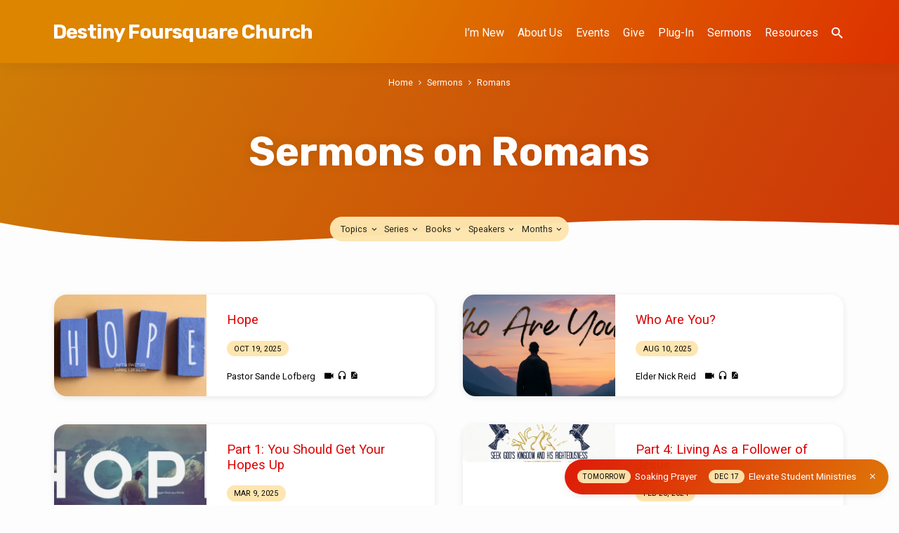

--- FILE ---
content_type: text/html; charset=UTF-8
request_url: https://www.mydestiny.family/sermon-book/romans/
body_size: 18754
content:
<!DOCTYPE html>
<html class="no-js" lang="en-US">
<head>
<meta charset="UTF-8" />
<meta name="viewport" content="width=device-width, initial-scale=1">
<link rel="profile" href="http://gmpg.org/xfn/11">
<title>Romans &#8211; Destiny Foursquare Church</title>
<meta name='robots' content='max-image-preview:large' />
<link rel='dns-prefetch' href='//secure.gravatar.com' />
<link rel='dns-prefetch' href='//stats.wp.com' />
<link rel='dns-prefetch' href='//fonts.googleapis.com' />
<link rel='dns-prefetch' href='//widgets.wp.com' />
<link rel='dns-prefetch' href='//s0.wp.com' />
<link rel='dns-prefetch' href='//0.gravatar.com' />
<link rel='dns-prefetch' href='//1.gravatar.com' />
<link rel='dns-prefetch' href='//2.gravatar.com' />
<link rel='dns-prefetch' href='//jetpack.wordpress.com' />
<link rel='dns-prefetch' href='//public-api.wordpress.com' />
<link rel='preconnect' href='//i0.wp.com' />
<link rel='preconnect' href='//c0.wp.com' />
<link rel="alternate" type="application/rss+xml" title="Destiny Foursquare Church &raquo; Feed" href="https://www.mydestiny.family/feed/" />
<link rel="alternate" type="application/rss+xml" title="Destiny Foursquare Church &raquo; Comments Feed" href="https://www.mydestiny.family/comments/feed/" />
<link rel="alternate" type="application/rss+xml" title="Destiny Foursquare Church &raquo; Romans Sermon Book Feed" href="https://www.mydestiny.family/sermon-book/romans/feed/" />
<style id='wp-img-auto-sizes-contain-inline-css' type='text/css'>
img:is([sizes=auto i],[sizes^="auto," i]){contain-intrinsic-size:3000px 1500px}
/*# sourceURL=wp-img-auto-sizes-contain-inline-css */
</style>
<style id='wp-emoji-styles-inline-css' type='text/css'>

	img.wp-smiley, img.emoji {
		display: inline !important;
		border: none !important;
		box-shadow: none !important;
		height: 1em !important;
		width: 1em !important;
		margin: 0 0.07em !important;
		vertical-align: -0.1em !important;
		background: none !important;
		padding: 0 !important;
	}
/*# sourceURL=wp-emoji-styles-inline-css */
</style>
<style id='wp-block-library-inline-css' type='text/css'>
:root{--wp-block-synced-color:#7a00df;--wp-block-synced-color--rgb:122,0,223;--wp-bound-block-color:var(--wp-block-synced-color);--wp-editor-canvas-background:#ddd;--wp-admin-theme-color:#007cba;--wp-admin-theme-color--rgb:0,124,186;--wp-admin-theme-color-darker-10:#006ba1;--wp-admin-theme-color-darker-10--rgb:0,107,160.5;--wp-admin-theme-color-darker-20:#005a87;--wp-admin-theme-color-darker-20--rgb:0,90,135;--wp-admin-border-width-focus:2px}@media (min-resolution:192dpi){:root{--wp-admin-border-width-focus:1.5px}}.wp-element-button{cursor:pointer}:root .has-very-light-gray-background-color{background-color:#eee}:root .has-very-dark-gray-background-color{background-color:#313131}:root .has-very-light-gray-color{color:#eee}:root .has-very-dark-gray-color{color:#313131}:root .has-vivid-green-cyan-to-vivid-cyan-blue-gradient-background{background:linear-gradient(135deg,#00d084,#0693e3)}:root .has-purple-crush-gradient-background{background:linear-gradient(135deg,#34e2e4,#4721fb 50%,#ab1dfe)}:root .has-hazy-dawn-gradient-background{background:linear-gradient(135deg,#faaca8,#dad0ec)}:root .has-subdued-olive-gradient-background{background:linear-gradient(135deg,#fafae1,#67a671)}:root .has-atomic-cream-gradient-background{background:linear-gradient(135deg,#fdd79a,#004a59)}:root .has-nightshade-gradient-background{background:linear-gradient(135deg,#330968,#31cdcf)}:root .has-midnight-gradient-background{background:linear-gradient(135deg,#020381,#2874fc)}:root{--wp--preset--font-size--normal:16px;--wp--preset--font-size--huge:42px}.has-regular-font-size{font-size:1em}.has-larger-font-size{font-size:2.625em}.has-normal-font-size{font-size:var(--wp--preset--font-size--normal)}.has-huge-font-size{font-size:var(--wp--preset--font-size--huge)}.has-text-align-center{text-align:center}.has-text-align-left{text-align:left}.has-text-align-right{text-align:right}.has-fit-text{white-space:nowrap!important}#end-resizable-editor-section{display:none}.aligncenter{clear:both}.items-justified-left{justify-content:flex-start}.items-justified-center{justify-content:center}.items-justified-right{justify-content:flex-end}.items-justified-space-between{justify-content:space-between}.screen-reader-text{border:0;clip-path:inset(50%);height:1px;margin:-1px;overflow:hidden;padding:0;position:absolute;width:1px;word-wrap:normal!important}.screen-reader-text:focus{background-color:#ddd;clip-path:none;color:#444;display:block;font-size:1em;height:auto;left:5px;line-height:normal;padding:15px 23px 14px;text-decoration:none;top:5px;width:auto;z-index:100000}html :where(.has-border-color){border-style:solid}html :where([style*=border-top-color]){border-top-style:solid}html :where([style*=border-right-color]){border-right-style:solid}html :where([style*=border-bottom-color]){border-bottom-style:solid}html :where([style*=border-left-color]){border-left-style:solid}html :where([style*=border-width]){border-style:solid}html :where([style*=border-top-width]){border-top-style:solid}html :where([style*=border-right-width]){border-right-style:solid}html :where([style*=border-bottom-width]){border-bottom-style:solid}html :where([style*=border-left-width]){border-left-style:solid}html :where(img[class*=wp-image-]){height:auto;max-width:100%}:where(figure){margin:0 0 1em}html :where(.is-position-sticky){--wp-admin--admin-bar--position-offset:var(--wp-admin--admin-bar--height,0px)}@media screen and (max-width:600px){html :where(.is-position-sticky){--wp-admin--admin-bar--position-offset:0px}}

/*# sourceURL=wp-block-library-inline-css */
</style><style id='wp-block-paragraph-inline-css' type='text/css'>
.is-small-text{font-size:.875em}.is-regular-text{font-size:1em}.is-large-text{font-size:2.25em}.is-larger-text{font-size:3em}.has-drop-cap:not(:focus):first-letter{float:left;font-size:8.4em;font-style:normal;font-weight:100;line-height:.68;margin:.05em .1em 0 0;text-transform:uppercase}body.rtl .has-drop-cap:not(:focus):first-letter{float:none;margin-left:.1em}p.has-drop-cap.has-background{overflow:hidden}:root :where(p.has-background){padding:1.25em 2.375em}:where(p.has-text-color:not(.has-link-color)) a{color:inherit}p.has-text-align-left[style*="writing-mode:vertical-lr"],p.has-text-align-right[style*="writing-mode:vertical-rl"]{rotate:180deg}
/*# sourceURL=https://c0.wp.com/c/6.9/wp-includes/blocks/paragraph/style.min.css */
</style>
<link rel='stylesheet' id='mediaelement-css' href='https://c0.wp.com/c/6.9/wp-includes/js/mediaelement/mediaelementplayer-legacy.min.css' type='text/css' media='all' />
<link rel='stylesheet' id='wp-mediaelement-css' href='https://c0.wp.com/c/6.9/wp-includes/js/mediaelement/wp-mediaelement.min.css' type='text/css' media='all' />
<style id='global-styles-inline-css' type='text/css'>
:root{--wp--preset--aspect-ratio--square: 1;--wp--preset--aspect-ratio--4-3: 4/3;--wp--preset--aspect-ratio--3-4: 3/4;--wp--preset--aspect-ratio--3-2: 3/2;--wp--preset--aspect-ratio--2-3: 2/3;--wp--preset--aspect-ratio--16-9: 16/9;--wp--preset--aspect-ratio--9-16: 9/16;--wp--preset--color--black: #000000;--wp--preset--color--cyan-bluish-gray: #abb8c3;--wp--preset--color--white: #fff;--wp--preset--color--pale-pink: #f78da7;--wp--preset--color--vivid-red: #cf2e2e;--wp--preset--color--luminous-vivid-orange: #ff6900;--wp--preset--color--luminous-vivid-amber: #fcb900;--wp--preset--color--light-green-cyan: #7bdcb5;--wp--preset--color--vivid-green-cyan: #00d084;--wp--preset--color--pale-cyan-blue: #8ed1fc;--wp--preset--color--vivid-cyan-blue: #0693e3;--wp--preset--color--vivid-purple: #9b51e0;--wp--preset--color--main: #dd8500;--wp--preset--color--accent: #dd0000;--wp--preset--color--highlight: #fee6af;--wp--preset--color--dark: #000;--wp--preset--color--light: #777;--wp--preset--color--light-bg: #f5f5f5;--wp--preset--gradient--vivid-cyan-blue-to-vivid-purple: linear-gradient(135deg,rgb(6,147,227) 0%,rgb(155,81,224) 100%);--wp--preset--gradient--light-green-cyan-to-vivid-green-cyan: linear-gradient(135deg,rgb(122,220,180) 0%,rgb(0,208,130) 100%);--wp--preset--gradient--luminous-vivid-amber-to-luminous-vivid-orange: linear-gradient(135deg,rgb(252,185,0) 0%,rgb(255,105,0) 100%);--wp--preset--gradient--luminous-vivid-orange-to-vivid-red: linear-gradient(135deg,rgb(255,105,0) 0%,rgb(207,46,46) 100%);--wp--preset--gradient--very-light-gray-to-cyan-bluish-gray: linear-gradient(135deg,rgb(238,238,238) 0%,rgb(169,184,195) 100%);--wp--preset--gradient--cool-to-warm-spectrum: linear-gradient(135deg,rgb(74,234,220) 0%,rgb(151,120,209) 20%,rgb(207,42,186) 40%,rgb(238,44,130) 60%,rgb(251,105,98) 80%,rgb(254,248,76) 100%);--wp--preset--gradient--blush-light-purple: linear-gradient(135deg,rgb(255,206,236) 0%,rgb(152,150,240) 100%);--wp--preset--gradient--blush-bordeaux: linear-gradient(135deg,rgb(254,205,165) 0%,rgb(254,45,45) 50%,rgb(107,0,62) 100%);--wp--preset--gradient--luminous-dusk: linear-gradient(135deg,rgb(255,203,112) 0%,rgb(199,81,192) 50%,rgb(65,88,208) 100%);--wp--preset--gradient--pale-ocean: linear-gradient(135deg,rgb(255,245,203) 0%,rgb(182,227,212) 50%,rgb(51,167,181) 100%);--wp--preset--gradient--electric-grass: linear-gradient(135deg,rgb(202,248,128) 0%,rgb(113,206,126) 100%);--wp--preset--gradient--midnight: linear-gradient(135deg,rgb(2,3,129) 0%,rgb(40,116,252) 100%);--wp--preset--font-size--small: 13px;--wp--preset--font-size--medium: 20px;--wp--preset--font-size--large: 36px;--wp--preset--font-size--x-large: 42px;--wp--preset--spacing--20: 0.44rem;--wp--preset--spacing--30: 0.67rem;--wp--preset--spacing--40: 1rem;--wp--preset--spacing--50: 1.5rem;--wp--preset--spacing--60: 2.25rem;--wp--preset--spacing--70: 3.38rem;--wp--preset--spacing--80: 5.06rem;--wp--preset--shadow--natural: 6px 6px 9px rgba(0, 0, 0, 0.2);--wp--preset--shadow--deep: 12px 12px 50px rgba(0, 0, 0, 0.4);--wp--preset--shadow--sharp: 6px 6px 0px rgba(0, 0, 0, 0.2);--wp--preset--shadow--outlined: 6px 6px 0px -3px rgb(255, 255, 255), 6px 6px rgb(0, 0, 0);--wp--preset--shadow--crisp: 6px 6px 0px rgb(0, 0, 0);}:where(.is-layout-flex){gap: 0.5em;}:where(.is-layout-grid){gap: 0.5em;}body .is-layout-flex{display: flex;}.is-layout-flex{flex-wrap: wrap;align-items: center;}.is-layout-flex > :is(*, div){margin: 0;}body .is-layout-grid{display: grid;}.is-layout-grid > :is(*, div){margin: 0;}:where(.wp-block-columns.is-layout-flex){gap: 2em;}:where(.wp-block-columns.is-layout-grid){gap: 2em;}:where(.wp-block-post-template.is-layout-flex){gap: 1.25em;}:where(.wp-block-post-template.is-layout-grid){gap: 1.25em;}.has-black-color{color: var(--wp--preset--color--black) !important;}.has-cyan-bluish-gray-color{color: var(--wp--preset--color--cyan-bluish-gray) !important;}.has-white-color{color: var(--wp--preset--color--white) !important;}.has-pale-pink-color{color: var(--wp--preset--color--pale-pink) !important;}.has-vivid-red-color{color: var(--wp--preset--color--vivid-red) !important;}.has-luminous-vivid-orange-color{color: var(--wp--preset--color--luminous-vivid-orange) !important;}.has-luminous-vivid-amber-color{color: var(--wp--preset--color--luminous-vivid-amber) !important;}.has-light-green-cyan-color{color: var(--wp--preset--color--light-green-cyan) !important;}.has-vivid-green-cyan-color{color: var(--wp--preset--color--vivid-green-cyan) !important;}.has-pale-cyan-blue-color{color: var(--wp--preset--color--pale-cyan-blue) !important;}.has-vivid-cyan-blue-color{color: var(--wp--preset--color--vivid-cyan-blue) !important;}.has-vivid-purple-color{color: var(--wp--preset--color--vivid-purple) !important;}.has-black-background-color{background-color: var(--wp--preset--color--black) !important;}.has-cyan-bluish-gray-background-color{background-color: var(--wp--preset--color--cyan-bluish-gray) !important;}.has-white-background-color{background-color: var(--wp--preset--color--white) !important;}.has-pale-pink-background-color{background-color: var(--wp--preset--color--pale-pink) !important;}.has-vivid-red-background-color{background-color: var(--wp--preset--color--vivid-red) !important;}.has-luminous-vivid-orange-background-color{background-color: var(--wp--preset--color--luminous-vivid-orange) !important;}.has-luminous-vivid-amber-background-color{background-color: var(--wp--preset--color--luminous-vivid-amber) !important;}.has-light-green-cyan-background-color{background-color: var(--wp--preset--color--light-green-cyan) !important;}.has-vivid-green-cyan-background-color{background-color: var(--wp--preset--color--vivid-green-cyan) !important;}.has-pale-cyan-blue-background-color{background-color: var(--wp--preset--color--pale-cyan-blue) !important;}.has-vivid-cyan-blue-background-color{background-color: var(--wp--preset--color--vivid-cyan-blue) !important;}.has-vivid-purple-background-color{background-color: var(--wp--preset--color--vivid-purple) !important;}.has-black-border-color{border-color: var(--wp--preset--color--black) !important;}.has-cyan-bluish-gray-border-color{border-color: var(--wp--preset--color--cyan-bluish-gray) !important;}.has-white-border-color{border-color: var(--wp--preset--color--white) !important;}.has-pale-pink-border-color{border-color: var(--wp--preset--color--pale-pink) !important;}.has-vivid-red-border-color{border-color: var(--wp--preset--color--vivid-red) !important;}.has-luminous-vivid-orange-border-color{border-color: var(--wp--preset--color--luminous-vivid-orange) !important;}.has-luminous-vivid-amber-border-color{border-color: var(--wp--preset--color--luminous-vivid-amber) !important;}.has-light-green-cyan-border-color{border-color: var(--wp--preset--color--light-green-cyan) !important;}.has-vivid-green-cyan-border-color{border-color: var(--wp--preset--color--vivid-green-cyan) !important;}.has-pale-cyan-blue-border-color{border-color: var(--wp--preset--color--pale-cyan-blue) !important;}.has-vivid-cyan-blue-border-color{border-color: var(--wp--preset--color--vivid-cyan-blue) !important;}.has-vivid-purple-border-color{border-color: var(--wp--preset--color--vivid-purple) !important;}.has-vivid-cyan-blue-to-vivid-purple-gradient-background{background: var(--wp--preset--gradient--vivid-cyan-blue-to-vivid-purple) !important;}.has-light-green-cyan-to-vivid-green-cyan-gradient-background{background: var(--wp--preset--gradient--light-green-cyan-to-vivid-green-cyan) !important;}.has-luminous-vivid-amber-to-luminous-vivid-orange-gradient-background{background: var(--wp--preset--gradient--luminous-vivid-amber-to-luminous-vivid-orange) !important;}.has-luminous-vivid-orange-to-vivid-red-gradient-background{background: var(--wp--preset--gradient--luminous-vivid-orange-to-vivid-red) !important;}.has-very-light-gray-to-cyan-bluish-gray-gradient-background{background: var(--wp--preset--gradient--very-light-gray-to-cyan-bluish-gray) !important;}.has-cool-to-warm-spectrum-gradient-background{background: var(--wp--preset--gradient--cool-to-warm-spectrum) !important;}.has-blush-light-purple-gradient-background{background: var(--wp--preset--gradient--blush-light-purple) !important;}.has-blush-bordeaux-gradient-background{background: var(--wp--preset--gradient--blush-bordeaux) !important;}.has-luminous-dusk-gradient-background{background: var(--wp--preset--gradient--luminous-dusk) !important;}.has-pale-ocean-gradient-background{background: var(--wp--preset--gradient--pale-ocean) !important;}.has-electric-grass-gradient-background{background: var(--wp--preset--gradient--electric-grass) !important;}.has-midnight-gradient-background{background: var(--wp--preset--gradient--midnight) !important;}.has-small-font-size{font-size: var(--wp--preset--font-size--small) !important;}.has-medium-font-size{font-size: var(--wp--preset--font-size--medium) !important;}.has-large-font-size{font-size: var(--wp--preset--font-size--large) !important;}.has-x-large-font-size{font-size: var(--wp--preset--font-size--x-large) !important;}
/*# sourceURL=global-styles-inline-css */
</style>

<style id='classic-theme-styles-inline-css' type='text/css'>
/*! This file is auto-generated */
.wp-block-button__link{color:#fff;background-color:#32373c;border-radius:9999px;box-shadow:none;text-decoration:none;padding:calc(.667em + 2px) calc(1.333em + 2px);font-size:1.125em}.wp-block-file__button{background:#32373c;color:#fff;text-decoration:none}
/*# sourceURL=/wp-includes/css/classic-themes.min.css */
</style>
<link rel='stylesheet' id='contact-form-7-css' href='https://www.mydestiny.family/wordpress/wp-content/plugins/contact-form-7/includes/css/styles.css?ver=6.1.4' type='text/css' media='all' />
<link rel='stylesheet' id='jubilee-google-fonts-css' href='//fonts.googleapis.com/css?family=Rubik:300,400,700,300italic,400italic,700italic%7CRoboto:300,400,700,300italic,400italic,700italic' type='text/css' media='all' />
<link rel='stylesheet' id='materialdesignicons-css' href='https://www.mydestiny.family/wordpress/wp-content/themes/jubilee/css/materialdesignicons.min.css?ver=1.8' type='text/css' media='all' />
<link rel='stylesheet' id='jubilee-style-css' href='https://www.mydestiny.family/wordpress/wp-content/themes/jubilee/style.css?ver=1.8' type='text/css' media='all' />
<link rel='stylesheet' id='jetpack_likes-css' href='https://c0.wp.com/p/jetpack/15.3.1/modules/likes/style.css' type='text/css' media='all' />
<script type="text/javascript" src="https://c0.wp.com/c/6.9/wp-includes/js/jquery/jquery.min.js" id="jquery-core-js"></script>
<script type="text/javascript" src="https://c0.wp.com/c/6.9/wp-includes/js/jquery/jquery-migrate.min.js" id="jquery-migrate-js"></script>
<script type="text/javascript" id="ctfw-ie-unsupported-js-extra">
/* <![CDATA[ */
var ctfw_ie_unsupported = {"default_version":"7","min_version":"5","max_version":"9","version":"7","message":"You are using an outdated version of Internet Explorer. Please upgrade your browser to use this site.","redirect_url":"https://browsehappy.com/"};
//# sourceURL=ctfw-ie-unsupported-js-extra
/* ]]> */
</script>
<script type="text/javascript" src="https://www.mydestiny.family/wordpress/wp-content/themes/jubilee/framework/js/ie-unsupported.js?ver=1.8" id="ctfw-ie-unsupported-js"></script>
<script type="text/javascript" src="https://www.mydestiny.family/wordpress/wp-content/themes/jubilee/framework/js/jquery.fitvids.js?ver=1.8" id="fitvids-js"></script>
<script type="text/javascript" id="ctfw-responsive-embeds-js-extra">
/* <![CDATA[ */
var ctfw_responsive_embeds = {"wp_responsive_embeds":"1"};
//# sourceURL=ctfw-responsive-embeds-js-extra
/* ]]> */
</script>
<script type="text/javascript" src="https://www.mydestiny.family/wordpress/wp-content/themes/jubilee/framework/js/responsive-embeds.js?ver=1.8" id="ctfw-responsive-embeds-js"></script>
<script type="text/javascript" src="https://www.mydestiny.family/wordpress/wp-content/themes/jubilee/js/lib/superfish.modified.js?ver=1.8" id="superfish-js"></script>
<script type="text/javascript" src="https://www.mydestiny.family/wordpress/wp-content/themes/jubilee/js/lib/supersubs.js?ver=1.8" id="supersubs-js"></script>
<script type="text/javascript" src="https://www.mydestiny.family/wordpress/wp-content/themes/jubilee/js/lib/jquery.meanmenu.modified.js?ver=1.8" id="jquery-meanmenu-js"></script>
<script type="text/javascript" src="https://www.mydestiny.family/wordpress/wp-content/themes/jubilee/js/lib/js.cookie.min.js?ver=1.8" id="js-cookie-js"></script>
<script type="text/javascript" src="https://www.mydestiny.family/wordpress/wp-content/themes/jubilee/js/lib/jquery.waitforimages.min.js?ver=1.8" id="jquery-waitforimages-js"></script>
<script type="text/javascript" src="https://www.mydestiny.family/wordpress/wp-content/themes/jubilee/js/lib/jquery.dropdown.min.js?ver=1.8" id="jquery-dropdown-js"></script>
<script type="text/javascript" src="https://www.mydestiny.family/wordpress/wp-content/themes/jubilee/js/lib/jquery.matchHeight-min.js?ver=1.8" id="jquery-matchHeight-js"></script>
<script type="text/javascript" id="jubilee-main-js-extra">
/* <![CDATA[ */
var jubilee_main = {"site_path":"/","home_url":"https://www.mydestiny.family","theme_url":"https://www.mydestiny.family/wordpress/wp-content/themes/jubilee","is_ssl":"1","mobile_menu_close":"jubilee-icon jubilee-icon-mobile-menu-close mdi mdi-close","main_color":"#dd8500","accent_color":"#dd0000","shapes":"organic","scroll_animations":"","comment_name_required":"1","comment_email_required":"1","comment_name_error_required":"Required","comment_email_error_required":"Required","comment_email_error_invalid":"Invalid Email","comment_url_error_invalid":"Invalid URL","comment_message_error_required":"Comment Required"};
//# sourceURL=jubilee-main-js-extra
/* ]]> */
</script>
<script type="text/javascript" src="https://www.mydestiny.family/wordpress/wp-content/themes/jubilee/js/main.js?ver=1.8" id="jubilee-main-js"></script>
<link rel="https://api.w.org/" href="https://www.mydestiny.family/wp-json/" /><link rel="alternate" title="JSON" type="application/json" href="https://www.mydestiny.family/wp-json/wp/v2/ctc_sermon_book/2040" /><link rel="EditURI" type="application/rsd+xml" title="RSD" href="https://www.mydestiny.family/wordpress/xmlrpc.php?rsd" />
<meta name="generator" content="WordPress 6.9" />
	<style>img#wpstats{display:none}</style>
		
<style type="text/css">.has-main-background-color,p.has-main-background-color { background-color: #dd8500; }.has-main-color,p.has-main-color { color: #dd8500; }.has-accent-background-color,p.has-accent-background-color { background-color: #dd0000; }.has-accent-color,p.has-accent-color { color: #dd0000; }.has-highlight-background-color,p.has-highlight-background-color { background-color: #fee6af; }.has-highlight-color,p.has-highlight-color { color: #fee6af; }.has-dark-background-color,p.has-dark-background-color { background-color: #000; }.has-dark-color,p.has-dark-color { color: #000; }.has-light-background-color,p.has-light-background-color { background-color: #777; }.has-light-color,p.has-light-color { color: #777; }.has-light-bg-background-color,p.has-light-bg-background-color { background-color: #f5f5f5; }.has-light-bg-color,p.has-light-bg-color { color: #f5f5f5; }.has-white-background-color,p.has-white-background-color { background-color: #fff; }.has-white-color,p.has-white-color { color: #fff; }</style>

<style type="text/css">
#jubilee-logo-text {
	font-family: 'Rubik', Arial, Helvetica, sans-serif;
}

.jubilee-entry-content h1, .jubilee-entry-content h2, .jubilee-entry-content h3, .jubilee-entry-content h4, .jubilee-entry-content h5, .jubilee-entry-content h6, .jubilee-entry-content .jubilee-h1, .jubilee-entry-content .jubilee-h2, .jubilee-entry-content .jubilee-h3, .jubilee-entry-content .jubilee-h4, .jubilee-entry-content .jubilee-h5, .jubilee-entry-content .jubilee-h6, .mce-content-body h1, .mce-content-body h2, .mce-content-body h3, .mce-content-body h4, .mce-content-body h5, .mce-content-body h6, .textwidget h1, .textwidget h2, .textwidget h3, .textwidget h4, .textwidget h5, .textwidget h6, .jubilee-custom-section-content h1, .jubilee-custom-section-content h2, #jubilee-banner-title div, .jubilee-widget-title, .jubilee-caption-image-title, #jubilee-comments-title, #reply-title, .jubilee-nav-block-title, .has-drop-cap:not(:focus):first-letter, #jubilee-map-section-address {
	font-family: 'Rubik', Arial, Helvetica, sans-serif;
}

#jubilee-header-menu-content, .mean-container .mean-nav, #jubilee-header-archives, .jq-dropdown, #jubilee-footer-menu, .jubilee-button, .jubilee-buttons-list a, .jubilee-menu-button > a, input[type=submit], .widget_tag_cloud a, .wp-block-file .wp-block-file__button {
	font-family: 'Roboto', Arial, Helvetica, sans-serif;
}

body, #cancel-comment-reply-link, .jubilee-entry-short-meta a:not(.jubilee-icon), .jubilee-entry-content-short a, .ctfw-breadcrumbs, .jubilee-caption-image-description, .jubilee-entry-full-meta-second-line, #jubilee-header-archives-section-name, .jubilee-comment-title span, #jubilee-calendar-title-category, #jubilee-header-search-mobile input[type=text], .jubilee-entry-full-content .jubilee-sermon-index-list li li a:not(.jubilee-icon), pre.wp-block-verse, .jubilee-entry-short-title a {
	font-family: 'Roboto', Arial, Helvetica, sans-serif;
}

.jubilee-calendar-table-top, .jubilee-calendar-table-header-row, .jubilee-button:not(.jubilee-button-secondary), .jubilee-buttons-list a:not(.jubilee-button-secondary), input[type=submit]:not(.jubilee-button-secondary), .jubilee-nav-left-right a, .wp-block-file .wp-block-file__button {
	background: #dd8500;
}

.jubilee-color-main-bg, #jubilee-header-top-bg, .page-template-homepage #jubilee-header-top-bg, .tooltipster-sidetip.jubilee-tooltipster .tooltipster-box, .has-main-background-color, p.has-main-background-color {
	background: rgba(221, 133, 0, 0.97);
	background: linear-gradient( 120deg, rgba(221, 133, 0, 0.97) 30%, rgba(221, 0, 0, 0.97) 140%);
}

.jubilee-color-main-bg-alt {
	background: rgba(221, 133, 0, 0.97);
	background: linear-gradient( 120deg, rgba(221, 133, 0, 0.97) 0%, rgba(221, 0, 0, 0.97) 160%);
}

.jubilee-button.jubilee-button-secondary:hover, .jubilee-buttons-list a.jubilee-button-secondary:hover, .widget_tag_cloud a:hover {
	border-color: #dd8500 !important;
}

#jubilee-header-top.jubilee-header-has-line {
	border-color: rgba(221, 133, 0, 0.97);
}

.jubilee-entry-content a:hover:not(.jubilee-button):not(.wp-block-file__button), .jubilee-entry-compact-right a:hover, .jubilee-entry-full-meta a:hover, a:hover, #jubilee-map-section-list a:hover, .jubilee-entry-full-meta a:hover, .jubilee-entry-full-content .jubilee-entry-short-meta a:hover, .jubilee-entry-full-meta > li a.mdi:hover, #respond a:hover, .mean-container .mean-nav ul li a.mean-expand, .has-main-color, p.has-main-color, .jubilee-button.jubilee-button-secondary:hover, .jubilee-buttons-list a.jubilee-button-secondary:hover, .widget_tag_cloud a:hover {
	color: #dd8500 !important;
}

a, p.has-text-color:not(.has-background) a, #jubilee-map-section-marker .jubilee-icon, #jubilee-calendar-remove-category a:hover, #jubilee-calendar-header-right a, .widget_search .jubilee-search-button:hover {
	color: #dd0000;
}

.jubilee-button.jubilee-button-secondary, .jubilee-buttons-list a.jubilee-button-secondary, .widget_tag_cloud a, .has-accent-color, p.has-accent-color, .has-background.has-light-background-color:not(.has-text-color) a {
	color: #dd0000 !important;
}

.jubilee-button.jubilee-button-secondary, .jubilee-buttons-list a.jubilee-button-secondary, .widget_tag_cloud a, input:focus, textarea:focus {
	border-color: #dd0000;
}

.has-accent-background-color, p.has-accent-background-color, .jubilee-button:not(.jubilee-button-secondary):hover, .jubilee-buttons-list a:not(.jubilee-button-secondary):hover, input[type=submit]:not(.jubilee-button-secondary):hover, .jubilee-nav-left-right a:not(.jubilee-button-secondary):hover, .wp-block-file .wp-block-file__button:not(.jubilee-button-secondary):hover {
	background-color: #dd0000;
}

.jubilee-color-accent-bg, #jubilee-sticky-inner, .sf-menu ul, .mean-container .mean-nav, .jq-dropdown .jq-dropdown-menu, .jq-dropdown .jq-dropdown-panel {
	background: rgba(221, 0, 0, 0.97);
	background: linear-gradient( 120deg, rgba(221, 0, 0, 0.97) -20%, rgba(221, 133, 0, 0.97) 120%);
}

#jubilee-header-menu-content > li.jubilee-menu-button > a, .jubilee-sticky-item-title:hover {
	color: #fee6af;
}

#jubilee-header-menu-content > li:hover > a, .mean-container .mean-nav ul li a:not(.mean-expand):hover, #jubilee-header-search a:hover, #jubilee-footer-menu a:hover, #jubilee-footer-notice a:hover, #jubilee-sticky-content-custom-content a:hover, #jubilee-header-menu-content ul > li:hover > a, #jubilee-header-menu-content ul ul li:hover > a, #jubilee-header-menu-content ul ul li.sfHover > a, #jubilee-header-menu-content ul ul li a:focus, #jubilee-header-menu-content ul ul li a:hover, #jubilee-header-menu-content ul ul li a:active, #jubilee-dropdown-container a:hover, .jq-dropdown .jq-dropdown-menu a:hover, .jq-dropdown .jq-dropdown-panel a:hover {
	color: #fee6af !important;
}

.jubilee-entry-compact-image time, .jubilee-entry-compact-date time, .jubilee-entry-short-label, .jubilee-colored-section-label, .jubilee-comment-meta time, .jubilee-entry-full-meta > li.jubilee-entry-full-date .jubilee-event-date-label, .jubilee-entry-full-meta > li.jubilee-entry-full-meta-bold, .jubilee-sticky-item-date, #jubilee-map-section-date .jubilee-map-section-item-text, .jubilee-calendar-table-day-today .jubilee-calendar-table-day-heading, #jubilee-header-archives, .jubilee-calendar-table-day-today-bg {
	background: rgba(254, 230, 175, 0.97);
}

body:not(.jubilee-no-mark) mark {
	background: transparent;
	background: linear-gradient( 180deg, transparent 55%, #fee6af 40% );
}

.jubilee-menu-button > a {
	border-color: #fee6af !important;
}

</style>
<script type="text/javascript">

jQuery( 'html' )
 	.removeClass( 'no-js' )
 	.addClass( 'js' );

</script>
<meta name="description" content="Posts about Romans written by Destiny Foursquare" />

<!-- Jetpack Open Graph Tags -->
<meta property="og:type" content="website" />
<meta property="og:title" content="Romans &#8211; Destiny Foursquare Church" />
<meta property="og:url" content="https://www.mydestiny.family/sermon-book/romans/" />
<meta property="og:site_name" content="Destiny Foursquare Church" />
<meta property="og:image" content="https://i0.wp.com/www.mydestiny.family/wordpress/wp-content/uploads/2022/08/cropped-Destiny-Vertical-Logo-300.png?fit=300%2C300&#038;ssl=1" />
<meta property="og:image:width" content="300" />
<meta property="og:image:height" content="300" />
<meta property="og:image:alt" content="" />
<meta property="og:locale" content="en_US" />
<meta name="twitter:site" content="@destiny4square" />

<!-- End Jetpack Open Graph Tags -->
<script>
  window.nucleusLauncherSettings = {
    launcherId: '4a3c97d3770e7869b307',
  };
  (function (l, a, u, n, c, h) {
    u = a.createElement('script');
    u.type = 'text/javascript';
    u.async = true;
    u.src = 'https://launcher.nucleus.church/boot.latest.js';
    n = a.getElementsByTagName('script')[0];
    n.parentNode.insertBefore(u, n);
  })(window, document);
</script><link rel="icon" href="https://i0.wp.com/www.mydestiny.family/wordpress/wp-content/uploads/2018/04/cropped-Flame-Transparent-512.png?fit=32%2C32&#038;ssl=1" sizes="32x32" />
<link rel="icon" href="https://i0.wp.com/www.mydestiny.family/wordpress/wp-content/uploads/2018/04/cropped-Flame-Transparent-512.png?fit=192%2C192&#038;ssl=1" sizes="192x192" />
<link rel="apple-touch-icon" href="https://i0.wp.com/www.mydestiny.family/wordpress/wp-content/uploads/2018/04/cropped-Flame-Transparent-512.png?fit=180%2C180&#038;ssl=1" />
<meta name="msapplication-TileImage" content="https://i0.wp.com/www.mydestiny.family/wordpress/wp-content/uploads/2018/04/cropped-Flame-Transparent-512.png?fit=270%2C270&#038;ssl=1" />
</head>
<body class="archive tax-ctc_sermon_book term-romans term-2040 wp-custom-logo wp-embed-responsive wp-theme-jubilee ctfw-has-loop-multiple jubilee-logo-font-rubik jubilee-heading-font-rubik jubilee-nav-font-roboto jubilee-body-font-roboto jubilee-no-logo-image jubilee-no-uppercase jubilee-shapes-organic jubilee-no-scroll-animations jubilee-single-no-map jubilee-content-width-980">


<header id="jubilee-header">

	
<div id="jubilee-header-top" class="jubilee-header-has-search">

	<div>

		<div id="jubilee-header-top-bg">

			<svg class="jubilee-top-shape jubilee-shape-organic jubilee-show-shape" xmlns="http://www.w3.org/2000/svg" viewBox="0 0 1350.28 68.4" preserveAspectRatio="none">
				<path d="M0,7.62c92.23,36,202.27,57.47,335.08,57.47C557.82,65.09,748,0,1001.13,0c168.79,0,349.1,47,349.1,47V68.36H0"/>
			</svg>

			<svg class="jubilee-top-shape jubilee-shape-angled" xmlns="http://www.w3.org/2000/svg" viewBox="0 0 100 100" preserveAspectRatio="none">
				<polygon points="0,100 100,0 100,100"/>
			</svg>

		</div>

		<div id="jubilee-header-top-container" class="jubilee-centered-large">

			<div id="jubilee-header-top-inner">

				
<div id="jubilee-logo">

	<div id="jubilee-logo-content">

		
			<div id="jubilee-logo-text" class="jubilee-logo-text-medium">
				<div id="jubilee-logo-text-inner">
					<a href="https://www.mydestiny.family/">
						Destiny Foursquare Church					</a>
				</div>
			</div>

		
	</div>

</div>

				<nav id="jubilee-header-menu">

					<div id="jubilee-header-menu-inner">

						<ul id="jubilee-header-menu-content" class="sf-menu"><li id="menu-item-31119" class="menu-item menu-item-type-post_type menu-item-object-page menu-item-has-children menu-item-31119"><a href="https://www.mydestiny.family/i-am-new/">I&#8217;m New</a>
<ul class="sub-menu">
	<li id="menu-item-31914" class="menu-item menu-item-type-post_type menu-item-object-page menu-item-31914"><a href="https://www.mydestiny.family/plan-a-visit/">Plan A Visit</a></li>
</ul>
</li>
<li id="menu-item-40944" class="menu-item menu-item-type-post_type menu-item-object-page menu-item-has-children menu-item-40944"><a href="https://www.mydestiny.family/about-us-2/">About Us</a>
<ul class="sub-menu">
	<li id="menu-item-31435" class="menu-item menu-item-type-post_type menu-item-object-page menu-item-31435"><a href="https://www.mydestiny.family/about-us-2/contact/">Contact Us</a></li>
	<li id="menu-item-31091" class="menu-item menu-item-type-post_type menu-item-object-page menu-item-has-children menu-item-31091"><a href="https://www.mydestiny.family/about-us-2/mission/">Our Vision and Calling</a>
	<ul class="sub-menu">
		<li id="menu-item-31433" class="menu-item menu-item-type-post_type menu-item-object-page menu-item-31433"><a href="https://www.mydestiny.family/about-us-2/mission/core-values/">Core Values</a></li>
	</ul>
</li>
	<li id="menu-item-40922" class="menu-item menu-item-type-post_type menu-item-object-page menu-item-has-children menu-item-40922"><a href="https://www.mydestiny.family/team/">Leadership + Staff</a>
	<ul class="sub-menu">
		<li id="menu-item-44754" class="menu-item menu-item-type-taxonomy menu-item-object-ctc_person_group menu-item-44754"><a href="https://www.mydestiny.family/group/council/">Council</a></li>
		<li id="menu-item-44756" class="menu-item menu-item-type-taxonomy menu-item-object-ctc_person_group menu-item-44756"><a href="https://www.mydestiny.family/group/deacons/">Deacons</a></li>
		<li id="menu-item-44757" class="menu-item menu-item-type-taxonomy menu-item-object-ctc_person_group menu-item-44757"><a href="https://www.mydestiny.family/group/elders/">Elders</a></li>
		<li id="menu-item-44752" class="menu-item menu-item-type-taxonomy menu-item-object-ctc_person_group menu-item-44752"><a href="https://www.mydestiny.family/group/staff/">Staff</a></li>
	</ul>
</li>
</ul>
</li>
<li id="menu-item-31093" class="menu-item menu-item-type-post_type menu-item-object-page menu-item-31093"><a href="https://www.mydestiny.family/events/">Events</a></li>
<li id="menu-item-31381" class="menu-item menu-item-type-post_type menu-item-object-page menu-item-31381"><a href="https://www.mydestiny.family/give/">Give</a></li>
<li id="menu-item-31101" class="menu-item menu-item-type-post_type menu-item-object-page menu-item-has-children menu-item-31101"><a href="https://www.mydestiny.family/plug-in/">Plug-In</a>
<ul class="sub-menu">
	<li id="menu-item-32919" class="menu-item menu-item-type-post_type menu-item-object-page menu-item-32919"><a href="https://www.mydestiny.family/plug-in/growth-track/">Growth Track</a></li>
	<li id="menu-item-31095" class="menu-item menu-item-type-post_type menu-item-object-page menu-item-31095"><a href="https://www.mydestiny.family/plug-in/ministries/">Ministries</a></li>
	<li id="menu-item-31400" class="menu-item menu-item-type-post_type menu-item-object-page menu-item-31400"><a href="https://www.mydestiny.family/plug-in/serve/">Serve</a></li>
	<li id="menu-item-31915" class="menu-item menu-item-type-post_type menu-item-object-page menu-item-31915"><a href="https://www.mydestiny.family/plug-in/connect/">Subscribe and Follow</a></li>
	<li id="menu-item-31098" class="menu-item menu-item-type-custom menu-item-object-custom menu-item-has-children menu-item-31098"><a href="https://www.mydestiny.family/event-category/groups/">Connect Groups and Classes</a>
	<ul class="sub-menu">
		<li id="menu-item-33107" class="menu-item menu-item-type-post_type menu-item-object-page menu-item-33107"><a href="https://www.mydestiny.family/plug-in/apply-to-lead/">Apply To Be a Leader</a></li>
	</ul>
</li>
</ul>
</li>
<li id="menu-item-31097" class="menu-item menu-item-type-custom menu-item-object-custom menu-item-has-children menu-item-31097"><a href="https://www.mydestiny.family/sermon-archive/">Sermons</a>
<ul class="sub-menu">
	<li id="menu-item-40947" class="menu-item menu-item-type-post_type menu-item-object-page menu-item-40947"><a href="https://www.mydestiny.family/sermon-archive/live/">Destiny Live Stream</a></li>
</ul>
</li>
<li id="menu-item-31094" class="menu-item menu-item-type-post_type menu-item-object-page menu-item-has-children menu-item-31094"><a href="https://www.mydestiny.family/resources/">Resources</a>
<ul class="sub-menu">
	<li id="menu-item-40985" class="menu-item menu-item-type-post_type menu-item-object-page menu-item-40985"><a href="https://www.mydestiny.family/resources/app/">Mobile App</a></li>
	<li id="menu-item-32059" class="menu-item menu-item-type-post_type menu-item-object-page current_page_parent menu-item-32059"><a href="https://www.mydestiny.family/resources/blog/">News and Updates</a></li>
	<li id="menu-item-40986" class="menu-item menu-item-type-post_type menu-item-object-page menu-item-40986"><a href="https://www.mydestiny.family/resources/next/">Next Steps @ Destiny</a></li>
	<li id="menu-item-45054" class="menu-item menu-item-type-custom menu-item-object-custom menu-item-45054"><a href="https://launcher.nucleus.church/prayer/480caefec4a6a4c71470?nucleuslauncher=openprayerhub&#038;nlprayerhub=480caefec4a6a4c71470">Prayer Requests</a></li>
	<li id="menu-item-31740" class="menu-item menu-item-type-post_type menu-item-object-page menu-item-31740"><a href="https://www.mydestiny.family/resources/sounds-of-destiny/">Sounds of Destiny</a></li>
</ul>
</li>
</ul>
					</div>

				</nav>

				
					<div id="jubilee-header-search" role="search">

						<div id="jubilee-header-search-opened">

							
<div class="jubilee-search-form">

	<form method="get" action="https://www.mydestiny.family/">

		<label class="screen-reader-text">Search</label>

		<div class="jubilee-search-field">
			<input type="text" name="s" aria-label="Search">
		</div>

				<a href="#" onClick="jQuery( this ).parent( 'form' ).trigger('submit'); return false;" class="jubilee-search-button jubilee-icon jubilee-icon-search-button mdi mdi-magnify" title="Search"></a>

	</form>

</div>

							<a href="#" id="jubilee-header-search-close" class="jubilee-icon jubilee-icon-search-cancel mdi mdi-close" title="Close Search"></a>

						</div>

						<div id="jubilee-header-search-closed">
							<a href="#" id="jubilee-header-search-open" class="jubilee-icon jubilee-icon-search-button mdi mdi-magnify" title="Open Search"></a>
						</div>

					</div>

				
				<div id="jubilee-header-mobile-menu"></div>

			</div>

		</div>

	</div>

</div>

	
<div id="jubilee-banner" class="jubilee-color-main-bg-alt jubilee-banner-title-length-15 jubilee-no-header-image jubilee-has-header-title jubilee-has-breadcrumbs jubilee-has-header-archives jubilee-has-header-top">

	
		<div id="jubilee-banner-darken"></div>

	
	<svg class="jubilee-header-shape jubilee-shape-organic jubilee-show-shape" xmlns="http://www.w3.org/2000/svg" viewBox="0 0 1350.28 68.4" preserveAspectRatio="none">
		<path d="M0,7.66c92.23,36,202.27,57.47,335.08,57.47C557.82,65.13,740.05,0,993.23,0c168.79,0,357,14.65,357,14.65V68.4H0"/>
	</svg>

	<svg class="jubilee-header-shape jubilee-shape-angled" xmlns="http://www.w3.org/2000/svg" viewBox="0 0 100 100" preserveAspectRatio="none">
		<polygon points="0,100 100,0 100,100"/>
	</svg>

	<div id="jubilee-banner-inner" class="jubilee-centered-large">

		
		<div id="jubilee-banner-title">
						<div class="jubilee-h1">Sermons on Romans</div>
		</div>

		
			<div id="jubilee-banner-top">

				<div class="ctfw-breadcrumbs"><a href="https://www.mydestiny.family/">Home</a> <span class="jubilee-breadcrumb-separator jubilee-icon jubilee-icon-breadcrumb-separator mdi mdi-chevron-right"></span> <a href="https://www.mydestiny.family/sermons/">Sermons</a> <span class="jubilee-breadcrumb-separator jubilee-icon jubilee-icon-breadcrumb-separator mdi mdi-chevron-right"></span> <a href="https://www.mydestiny.family/sermon-book/romans/">Romans</a></div>
				
					<ul id="jubilee-header-archives">

						<li id="jubilee-header-archives-section-name" class="jubilee-header-archive-top">

							
															<a href="https://www.mydestiny.family/sermon-archive/">Sermons</a>
							
						</li>

						
							
								<li class="jubilee-header-archive-top">

									<a href="#" class="jubilee-header-archive-top-name">
										Topics										<span class="jubilee-icon jubilee-icon-archive-dropdown mdi mdi-chevron-down"></span>
									</a>

									<div id="jubilee-header-sermon-topic-dropdown" class="jubilee-header-archive-dropdown jq-dropdown">

			  							<div class="jq-dropdown-panel">

											<ul class="jubilee-header-archive-list">

												
													<li>

														<a href="https://www.mydestiny.family/sermon-topic/anger/" title="Anger">Anger</a>

																													<span class="jubilee-header-archive-dropdown-count">2</span>
														
													</li>

												
													<li>

														<a href="https://www.mydestiny.family/sermon-topic/attitude/" title="Attitude">Attitude</a>

																													<span class="jubilee-header-archive-dropdown-count">5</span>
														
													</li>

												
													<li>

														<a href="https://www.mydestiny.family/sermon-topic/bible/" title="Bible">Bible</a>

																													<span class="jubilee-header-archive-dropdown-count">6</span>
														
													</li>

												
													<li>

														<a href="https://www.mydestiny.family/sermon-topic/change/" title="Change">Change</a>

																													<span class="jubilee-header-archive-dropdown-count">1</span>
														
													</li>

												
													<li>

														<a href="https://www.mydestiny.family/sermon-topic/character/" title="Character">Character</a>

																													<span class="jubilee-header-archive-dropdown-count">15</span>
														
													</li>

												
													<li>

														<a href="https://www.mydestiny.family/sermon-topic/christmas/" title="Christmas">Christmas</a>

																													<span class="jubilee-header-archive-dropdown-count">14</span>
														
													</li>

												
													<li>

														<a href="https://www.mydestiny.family/sermon-topic/church/" title="Church">Church</a>

																													<span class="jubilee-header-archive-dropdown-count">25</span>
														
													</li>

												
													<li>

														<a href="https://www.mydestiny.family/sermon-topic/communication/" title="Communication">Communication</a>

																													<span class="jubilee-header-archive-dropdown-count">3</span>
														
													</li>

												
													<li>

														<a href="https://www.mydestiny.family/sermon-topic/community/" title="Community">Community</a>

																													<span class="jubilee-header-archive-dropdown-count">12</span>
														
													</li>

												
													<li>

														<a href="https://www.mydestiny.family/sermon-topic/dating/" title="Dating">Dating</a>

																													<span class="jubilee-header-archive-dropdown-count">3</span>
														
													</li>

												
													<li>

														<a href="https://www.mydestiny.family/sermon-topic/destiny/" title="Destiny">Destiny</a>

																													<span class="jubilee-header-archive-dropdown-count">9</span>
														
													</li>

												
													<li>

														<a href="https://www.mydestiny.family/sermon-topic/discipleship/" title="Discipleship">Discipleship</a>

																													<span class="jubilee-header-archive-dropdown-count">8</span>
														
													</li>

												
												
													<li class="jubilee-header-archive-dropdown-all">

														<a href="https://www.mydestiny.family/sermon-archive/topics/">
															All Topics														</a>

													</li>

												
											</ul>

										</div>

									</div>

								</li>

							
						
							
								<li class="jubilee-header-archive-top">

									<a href="#" class="jubilee-header-archive-top-name">
										Series										<span class="jubilee-icon jubilee-icon-archive-dropdown mdi mdi-chevron-down"></span>
									</a>

									<div id="jubilee-header-sermon-series-dropdown" class="jubilee-header-archive-dropdown jq-dropdown">

			  							<div class="jq-dropdown-panel">

											<ul class="jubilee-header-archive-list">

												
													<li>

														<a href="https://www.mydestiny.family/sermon-series/all-consuming-fire/" title="All... Consuming Fire">All... Consuming Fire</a>

																													<span class="jubilee-header-archive-dropdown-count">14</span>
														
													</li>

												
													<li>

														<a href="https://www.mydestiny.family/sermon-series/a-new-hope/" title="A New Hope">A New Hope</a>

																													<span class="jubilee-header-archive-dropdown-count">5</span>
														
													</li>

												
													<li>

														<a href="https://www.mydestiny.family/sermon-series/waiting-here-for-you/" title="Waiting Here For You">Waiting Here For You</a>

																													<span class="jubilee-header-archive-dropdown-count">3</span>
														
													</li>

												
													<li>

														<a href="https://www.mydestiny.family/sermon-series/build/" title="Build">Build</a>

																													<span class="jubilee-header-archive-dropdown-count">7</span>
														
													</li>

												
													<li>

														<a href="https://www.mydestiny.family/sermon-series/running-on-empty/" title="Running On Empty">Running On Empty</a>

																													<span class="jubilee-header-archive-dropdown-count">2</span>
														
													</li>

												
													<li>

														<a href="https://www.mydestiny.family/sermon-series/deep-end/" title="Deep End">Deep End</a>

																													<span class="jubilee-header-archive-dropdown-count">5</span>
														
													</li>

												
													<li>

														<a href="https://www.mydestiny.family/sermon-series/church-people/" title="Church People">Church People</a>

																													<span class="jubilee-header-archive-dropdown-count">7</span>
														
													</li>

												
													<li>

														<a href="https://www.mydestiny.family/sermon-series/to-dream-again/" title="To Dream Again">To Dream Again</a>

																													<span class="jubilee-header-archive-dropdown-count">2</span>
														
													</li>

												
													<li>

														<a href="https://www.mydestiny.family/sermon-series/dreaming-again/" title="Dreaming Again">Dreaming Again</a>

																													<span class="jubilee-header-archive-dropdown-count">3</span>
														
													</li>

												
													<li>

														<a href="https://www.mydestiny.family/sermon-series/seek-gods-kingdom/" title="Seek God&#039;s Kingdom And His Righteousness">Seek God&#039;s Kingdom And His Righteousness</a>

																													<span class="jubilee-header-archive-dropdown-count">4</span>
														
													</li>

												
													<li>

														<a href="https://www.mydestiny.family/sermon-series/christmas-is-here/" title="Christmas Is Here">Christmas Is Here</a>

																													<span class="jubilee-header-archive-dropdown-count">2</span>
														
													</li>

												
													<li>

														<a href="https://www.mydestiny.family/sermon-series/the-book-of-ruth/" title="The Book Of Ruth">The Book Of Ruth</a>

																													<span class="jubilee-header-archive-dropdown-count">5</span>
														
													</li>

												
												
													<li class="jubilee-header-archive-dropdown-all">

														<a href="https://www.mydestiny.family/sermon-archive/series/">
															All Series														</a>

													</li>

												
											</ul>

										</div>

									</div>

								</li>

							
						
							
								<li class="jubilee-header-archive-top">

									<a href="#" class="jubilee-header-archive-top-name">
										Books										<span class="jubilee-icon jubilee-icon-archive-dropdown mdi mdi-chevron-down"></span>
									</a>

									<div id="jubilee-header-sermon-book-dropdown" class="jubilee-header-archive-dropdown jq-dropdown">

			  							<div class="jq-dropdown-panel">

											<ul class="jubilee-header-archive-list">

												
													<li>

														<a href="https://www.mydestiny.family/sermon-book/genesis/" title="Genesis">Genesis</a>

																													<span class="jubilee-header-archive-dropdown-count">15</span>
														
													</li>

												
													<li>

														<a href="https://www.mydestiny.family/sermon-book/exodus/" title="Exodus">Exodus</a>

																													<span class="jubilee-header-archive-dropdown-count">4</span>
														
													</li>

												
													<li>

														<a href="https://www.mydestiny.family/sermon-book/deuteronomy/" title="Deuteronomy">Deuteronomy</a>

																													<span class="jubilee-header-archive-dropdown-count">1</span>
														
													</li>

												
													<li>

														<a href="https://www.mydestiny.family/sermon-book/joshua/" title="Joshua">Joshua</a>

																													<span class="jubilee-header-archive-dropdown-count">1</span>
														
													</li>

												
													<li>

														<a href="https://www.mydestiny.family/sermon-book/judges/" title="Judges">Judges</a>

																													<span class="jubilee-header-archive-dropdown-count">1</span>
														
													</li>

												
													<li>

														<a href="https://www.mydestiny.family/sermon-book/ruth/" title="Ruth">Ruth</a>

																													<span class="jubilee-header-archive-dropdown-count">7</span>
														
													</li>

												
													<li>

														<a href="https://www.mydestiny.family/sermon-book/1-samuel/" title="1 Samuel">1 Samuel</a>

																													<span class="jubilee-header-archive-dropdown-count">7</span>
														
													</li>

												
													<li>

														<a href="https://www.mydestiny.family/sermon-book/2-samuel/" title="2 Samuel">2 Samuel</a>

																													<span class="jubilee-header-archive-dropdown-count">1</span>
														
													</li>

												
													<li>

														<a href="https://www.mydestiny.family/sermon-book/2-kings/" title="2 Kings">2 Kings</a>

																													<span class="jubilee-header-archive-dropdown-count">2</span>
														
													</li>

												
													<li>

														<a href="https://www.mydestiny.family/sermon-book/1-chronicles/" title="1 Chronicles">1 Chronicles</a>

																													<span class="jubilee-header-archive-dropdown-count">1</span>
														
													</li>

												
													<li>

														<a href="https://www.mydestiny.family/sermon-book/esther/" title="Esther">Esther</a>

																													<span class="jubilee-header-archive-dropdown-count">1</span>
														
													</li>

												
													<li>

														<a href="https://www.mydestiny.family/sermon-book/psalms/" title="Psalms">Psalms</a>

																													<span class="jubilee-header-archive-dropdown-count">29</span>
														
													</li>

												
												
													<li class="jubilee-header-archive-dropdown-all">

														<a href="https://www.mydestiny.family/sermon-archive/books/">
															All Books														</a>

													</li>

												
											</ul>

										</div>

									</div>

								</li>

							
						
							
								<li class="jubilee-header-archive-top">

									<a href="#" class="jubilee-header-archive-top-name">
										Speakers										<span class="jubilee-icon jubilee-icon-archive-dropdown mdi mdi-chevron-down"></span>
									</a>

									<div id="jubilee-header-sermon-speaker-dropdown" class="jubilee-header-archive-dropdown jq-dropdown">

			  							<div class="jq-dropdown-panel">

											<ul class="jubilee-header-archive-list">

												
													<li>

														<a href="https://www.mydestiny.family/sermon-speaker/aaron-schuler/" title="Aaron Schuler">Aaron Schuler</a>

																													<span class="jubilee-header-archive-dropdown-count">1</span>
														
													</li>

												
													<li>

														<a href="https://www.mydestiny.family/sermon-speaker/bill-boylan/" title="Bill Boylan">Bill Boylan</a>

																													<span class="jubilee-header-archive-dropdown-count">3</span>
														
													</li>

												
													<li>

														<a href="https://www.mydestiny.family/sermon-speaker/bishop-troy-carr/" title="Bishop Troy Carr">Bishop Troy Carr</a>

																													<span class="jubilee-header-archive-dropdown-count">1</span>
														
													</li>

												
													<li>

														<a href="https://www.mydestiny.family/sermon-speaker/bob-lenz/" title="Bob Lenz">Bob Lenz</a>

																													<span class="jubilee-header-archive-dropdown-count">1</span>
														
													</li>

												
													<li>

														<a href="https://www.mydestiny.family/sermon-speaker/bob-morgret/" title="Bob Morgret">Bob Morgret</a>

																													<span class="jubilee-header-archive-dropdown-count">5</span>
														
													</li>

												
													<li>

														<a href="https://www.mydestiny.family/sermon-speaker/chris-bruse/" title="Chris Bruse">Chris Bruse</a>

																													<span class="jubilee-header-archive-dropdown-count">3</span>
														
													</li>

												
													<li>

														<a href="https://www.mydestiny.family/sermon-speaker/deanna-shoup/" title="Deanna Shoup">Deanna Shoup</a>

																													<span class="jubilee-header-archive-dropdown-count">3</span>
														
													</li>

												
													<li>

														<a href="https://www.mydestiny.family/sermon-speaker/jim-waldrop/" title="Elder Jim Waldrop">Elder Jim Waldrop</a>

																													<span class="jubilee-header-archive-dropdown-count">6</span>
														
													</li>

												
													<li>

														<a href="https://www.mydestiny.family/sermon-speaker/mary-kron/" title="Elder Mary Kron">Elder Mary Kron</a>

																													<span class="jubilee-header-archive-dropdown-count">1</span>
														
													</li>

												
													<li>

														<a href="https://www.mydestiny.family/sermon-speaker/nick-reid/" title="Elder Nick Reid">Elder Nick Reid</a>

																													<span class="jubilee-header-archive-dropdown-count">9</span>
														
													</li>

												
													<li>

														<a href="https://www.mydestiny.family/sermon-speaker/sandra-kopriva/" title="Elder Sandra Kopriva">Elder Sandra Kopriva</a>

																													<span class="jubilee-header-archive-dropdown-count">2</span>
														
													</li>

												
													<li>

														<a href="https://www.mydestiny.family/sermon-speaker/jacob-daniel/" title="Jacob Daniel">Jacob Daniel</a>

																													<span class="jubilee-header-archive-dropdown-count">1</span>
														
													</li>

												
												
													<li class="jubilee-header-archive-dropdown-all">

														<a href="https://www.mydestiny.family/sermon-archive/speakers/">
															All Speakers														</a>

													</li>

												
											</ul>

										</div>

									</div>

								</li>

							
						
							
								<li class="jubilee-header-archive-top">

									<a href="#" class="jubilee-header-archive-top-name">
										Months										<span class="jubilee-icon jubilee-icon-archive-dropdown mdi mdi-chevron-down"></span>
									</a>

									<div id="jubilee-header-months-dropdown" class="jubilee-header-archive-dropdown jq-dropdown jq-dropdown-anchor-right">

			  							<div class="jq-dropdown-panel">

											<ul class="jubilee-header-archive-list">

												
													<li>

														<a href="https://www.mydestiny.family/sermons/2025/11/" title="November 2025">November 2025</a>

																													<span class="jubilee-header-archive-dropdown-count">2</span>
														
													</li>

												
													<li>

														<a href="https://www.mydestiny.family/sermons/2025/10/" title="October 2025">October 2025</a>

																													<span class="jubilee-header-archive-dropdown-count">4</span>
														
													</li>

												
													<li>

														<a href="https://www.mydestiny.family/sermons/2025/09/" title="September 2025">September 2025</a>

																													<span class="jubilee-header-archive-dropdown-count">4</span>
														
													</li>

												
													<li>

														<a href="https://www.mydestiny.family/sermons/2025/08/" title="August 2025">August 2025</a>

																													<span class="jubilee-header-archive-dropdown-count">4</span>
														
													</li>

												
													<li>

														<a href="https://www.mydestiny.family/sermons/2025/07/" title="July 2025">July 2025</a>

																													<span class="jubilee-header-archive-dropdown-count">3</span>
														
													</li>

												
													<li>

														<a href="https://www.mydestiny.family/sermons/2025/06/" title="June 2025">June 2025</a>

																													<span class="jubilee-header-archive-dropdown-count">4</span>
														
													</li>

												
													<li>

														<a href="https://www.mydestiny.family/sermons/2025/05/" title="May 2025">May 2025</a>

																													<span class="jubilee-header-archive-dropdown-count">4</span>
														
													</li>

												
													<li>

														<a href="https://www.mydestiny.family/sermons/2025/04/" title="April 2025">April 2025</a>

																													<span class="jubilee-header-archive-dropdown-count">1</span>
														
													</li>

												
													<li>

														<a href="https://www.mydestiny.family/sermons/2025/03/" title="March 2025">March 2025</a>

																													<span class="jubilee-header-archive-dropdown-count">4</span>
														
													</li>

												
													<li>

														<a href="https://www.mydestiny.family/sermons/2025/02/" title="February 2025">February 2025</a>

																													<span class="jubilee-header-archive-dropdown-count">4</span>
														
													</li>

												
													<li>

														<a href="https://www.mydestiny.family/sermons/2024/12/" title="December 2024">December 2024</a>

																													<span class="jubilee-header-archive-dropdown-count">3</span>
														
													</li>

												
													<li>

														<a href="https://www.mydestiny.family/sermons/2024/11/" title="November 2024">November 2024</a>

																													<span class="jubilee-header-archive-dropdown-count">3</span>
														
													</li>

												
												
													<li class="jubilee-header-archive-dropdown-all">

														<a href="https://www.mydestiny.family/sermon-archive/dates/">
															All Months														</a>

													</li>

												
											</ul>

										</div>

									</div>

								</li>

							
						
					</ul>

				
			</div>

		
	</div>

</div>

</header>

<main id="jubilee-content" class="jubilee-bg-contrast">

	<div id="jubilee-content-inner" class="jubilee-centered-large jubilee-entry-content">

		
	<h1 id="jubilee-main-title">Sermons on Romans</h1>

	
	

		

	
		<div id="jubilee-loop-multiple" class="jubilee-clearfix jubilee-loop-entries jubilee-loop-two-columns">

	
		
			
<article id="post-45424" class="jubilee-sermon-short jubilee-entry-short jubilee-entry-has-image jubilee-entry-no-excerpt post-45424 ctc_sermon type-ctc_sermon status-publish has-post-thumbnail hentry ctc_sermon_topic-faith ctc_sermon_topic-hope ctc_sermon_book-proverbs ctc_sermon_book-romans ctc_sermon_speaker-pastor-sande-lofberg ctfw-has-image">

	
		<div class="jubilee-entry-short-image jubilee-hover-image">

			<a href="https://www.mydestiny.family/sermons/hope/" title="Hope">
				<img width="450" height="300" src="https://i0.wp.com/www.mydestiny.family/wordpress/wp-content/uploads/2025/11/HOPE-w_-Pastor-Sande-TITLE-Graphic-copy.jpg?resize=450%2C300&amp;ssl=1" class="attachment-post-thumbnail size-post-thumbnail wp-post-image" alt="" decoding="async" fetchpriority="high" srcset="https://i0.wp.com/www.mydestiny.family/wordpress/wp-content/uploads/2025/11/HOPE-w_-Pastor-Sande-TITLE-Graphic-copy.jpg?resize=450%2C300&amp;ssl=1 450w, https://i0.wp.com/www.mydestiny.family/wordpress/wp-content/uploads/2025/11/HOPE-w_-Pastor-Sande-TITLE-Graphic-copy.jpg?resize=720%2C480&amp;ssl=1 720w, https://i0.wp.com/www.mydestiny.family/wordpress/wp-content/uploads/2025/11/HOPE-w_-Pastor-Sande-TITLE-Graphic-copy.jpg?resize=200%2C133&amp;ssl=1 200w, https://i0.wp.com/www.mydestiny.family/wordpress/wp-content/uploads/2025/11/HOPE-w_-Pastor-Sande-TITLE-Graphic-copy.jpg?zoom=2&amp;resize=450%2C300&amp;ssl=1 900w, https://i0.wp.com/www.mydestiny.family/wordpress/wp-content/uploads/2025/11/HOPE-w_-Pastor-Sande-TITLE-Graphic-copy.jpg?zoom=3&amp;resize=450%2C300&amp;ssl=1 1350w" sizes="(max-width: 450px) 100vw, 450px" data-attachment-id="45425" data-permalink="https://www.mydestiny.family/sermons/hope/top-view-image-of-wooden-cubes-with-text-hope-2/" data-orig-file="https://i0.wp.com/www.mydestiny.family/wordpress/wp-content/uploads/2025/11/HOPE-w_-Pastor-Sande-TITLE-Graphic-copy.jpg?fit=1600%2C480&amp;ssl=1" data-orig-size="1600,480" data-comments-opened="1" data-image-meta="{&quot;aperture&quot;:&quot;0&quot;,&quot;credit&quot;:&quot;&quot;,&quot;camera&quot;:&quot;&quot;,&quot;caption&quot;:&quot;Top view image of wooden cubes with text HOPE&quot;,&quot;created_timestamp&quot;:&quot;0&quot;,&quot;copyright&quot;:&quot;&quot;,&quot;focal_length&quot;:&quot;0&quot;,&quot;iso&quot;:&quot;0&quot;,&quot;shutter_speed&quot;:&quot;0&quot;,&quot;title&quot;:&quot;Top view image of wooden cubes with text HOPE&quot;,&quot;orientation&quot;:&quot;1&quot;}" data-image-title="Top view image of wooden cubes with text HOPE" data-image-description="" data-image-caption="&lt;p&gt;Top view image of wooden cubes with text HOPE&lt;/p&gt;
" data-medium-file="https://i0.wp.com/www.mydestiny.family/wordpress/wp-content/uploads/2025/11/HOPE-w_-Pastor-Sande-TITLE-Graphic-copy.jpg?fit=300%2C90&amp;ssl=1" data-large-file="https://i0.wp.com/www.mydestiny.family/wordpress/wp-content/uploads/2025/11/HOPE-w_-Pastor-Sande-TITLE-Graphic-copy.jpg?fit=980%2C294&amp;ssl=1" />			</a>

		</div>

	
	<div class="jubilee-entry-short-inner">

		<header class="jubilee-entry-short-header">

			
				<h2 class="jubilee-entry-short-title">
					<a href="https://www.mydestiny.family/sermons/hope/" title="">Hope</a>
				</h2>

			
			<ul class="jubilee-entry-meta jubilee-entry-short-meta">

				<li class="jubilee-entry-short-date">

					<time datetime="2025-10-19T15:30:55-06:00" class="jubilee-entry-short-label">

						Oct 19, 2025
					</time>

				</li>

									<li class="jubilee-sermon-short-speaker">
						<a href="https://www.mydestiny.family/sermon-speaker/pastor-sande-lofberg/" rel="tag">Pastor Sande Lofberg</a>					</li>
				
				
					<li class="jubilee-sermon-short-icons jubilee-entry-short-icons">

						<ul class="jubilee-list-icons">

							
															<li><a href="https://www.mydestiny.family/sermons/hope/?player=video" class="jubilee-icon jubilee-icon-video-watch mdi mdi-video" title="Watch Video"></a></li>
							
															<li><a href="https://www.mydestiny.family/sermons/hope/?player=audio" class="jubilee-icon jubilee-icon-audio-listen mdi mdi-headphones" title="Listen to Audio"></a></li>
							
															<li><a href="https://www.mydestiny.family/wordpress/wp-content/uploads/2025/10/Hope-Pastor-Sande-Bulletin.pdf" download class="jubilee-icon jubilee-icon-pdf-download mdi mdi-file-pdf" title="Download PDF"></a></li>
							
						</ul>

					</li>

				
			</ul>

		</header>

		
	</div>

</article>

		
			
<article id="post-45225" class="jubilee-sermon-short jubilee-entry-short jubilee-entry-has-image jubilee-entry-no-excerpt post-45225 ctc_sermon type-ctc_sermon status-publish has-post-thumbnail hentry ctc_sermon_topic-character ctc_sermon_topic-church ctc_sermon_topic-faith ctc_sermon_topic-jesus ctc_sermon_book-ephesians ctc_sermon_book-romans ctc_sermon_speaker-nick-reid ctfw-has-image">

	
		<div class="jubilee-entry-short-image jubilee-hover-image">

			<a href="https://www.mydestiny.family/sermons/who-are-you/" title="Who Are You?">
				<img width="450" height="300" src="https://i0.wp.com/www.mydestiny.family/wordpress/wp-content/uploads/2025/08/Who-Are-You-TITLE-Graphic-copy.png?resize=450%2C300&amp;ssl=1" class="attachment-post-thumbnail size-post-thumbnail wp-post-image" alt="" decoding="async" srcset="https://i0.wp.com/www.mydestiny.family/wordpress/wp-content/uploads/2025/08/Who-Are-You-TITLE-Graphic-copy.png?resize=450%2C300&amp;ssl=1 450w, https://i0.wp.com/www.mydestiny.family/wordpress/wp-content/uploads/2025/08/Who-Are-You-TITLE-Graphic-copy.png?resize=720%2C480&amp;ssl=1 720w, https://i0.wp.com/www.mydestiny.family/wordpress/wp-content/uploads/2025/08/Who-Are-You-TITLE-Graphic-copy.png?resize=200%2C133&amp;ssl=1 200w, https://i0.wp.com/www.mydestiny.family/wordpress/wp-content/uploads/2025/08/Who-Are-You-TITLE-Graphic-copy.png?zoom=2&amp;resize=450%2C300&amp;ssl=1 900w, https://i0.wp.com/www.mydestiny.family/wordpress/wp-content/uploads/2025/08/Who-Are-You-TITLE-Graphic-copy.png?zoom=3&amp;resize=450%2C300&amp;ssl=1 1350w" sizes="(max-width: 450px) 100vw, 450px" data-attachment-id="45226" data-permalink="https://www.mydestiny.family/sermons/who-are-you/who-are-you-title-graphic-copy/" data-orig-file="https://i0.wp.com/www.mydestiny.family/wordpress/wp-content/uploads/2025/08/Who-Are-You-TITLE-Graphic-copy.png?fit=1600%2C480&amp;ssl=1" data-orig-size="1600,480" data-comments-opened="1" data-image-meta="{&quot;aperture&quot;:&quot;0&quot;,&quot;credit&quot;:&quot;&quot;,&quot;camera&quot;:&quot;&quot;,&quot;caption&quot;:&quot;&quot;,&quot;created_timestamp&quot;:&quot;0&quot;,&quot;copyright&quot;:&quot;&quot;,&quot;focal_length&quot;:&quot;0&quot;,&quot;iso&quot;:&quot;0&quot;,&quot;shutter_speed&quot;:&quot;0&quot;,&quot;title&quot;:&quot;&quot;,&quot;orientation&quot;:&quot;0&quot;}" data-image-title="Who Are You TITLE Graphic copy" data-image-description="" data-image-caption="" data-medium-file="https://i0.wp.com/www.mydestiny.family/wordpress/wp-content/uploads/2025/08/Who-Are-You-TITLE-Graphic-copy.png?fit=300%2C90&amp;ssl=1" data-large-file="https://i0.wp.com/www.mydestiny.family/wordpress/wp-content/uploads/2025/08/Who-Are-You-TITLE-Graphic-copy.png?fit=980%2C294&amp;ssl=1" />			</a>

		</div>

	
	<div class="jubilee-entry-short-inner">

		<header class="jubilee-entry-short-header">

			
				<h2 class="jubilee-entry-short-title">
					<a href="https://www.mydestiny.family/sermons/who-are-you/" title="">Who Are You?</a>
				</h2>

			
			<ul class="jubilee-entry-meta jubilee-entry-short-meta">

				<li class="jubilee-entry-short-date">

					<time datetime="2025-08-10T12:59:41-06:00" class="jubilee-entry-short-label">

						Aug 10, 2025
					</time>

				</li>

									<li class="jubilee-sermon-short-speaker">
						<a href="https://www.mydestiny.family/sermon-speaker/nick-reid/" rel="tag">Elder Nick Reid</a>					</li>
				
				
					<li class="jubilee-sermon-short-icons jubilee-entry-short-icons">

						<ul class="jubilee-list-icons">

							
															<li><a href="https://www.mydestiny.family/sermons/who-are-you/?player=video" class="jubilee-icon jubilee-icon-video-watch mdi mdi-video" title="Watch Video"></a></li>
							
															<li><a href="https://www.mydestiny.family/sermons/who-are-you/?player=audio" class="jubilee-icon jubilee-icon-audio-listen mdi mdi-headphones" title="Listen to Audio"></a></li>
							
															<li><a href="https://www.mydestiny.family/wordpress/wp-content/uploads/2025/08/Who-Are-You-Bulletin.pdf" download class="jubilee-icon jubilee-icon-pdf-download mdi mdi-file-pdf" title="Download PDF"></a></li>
							
						</ul>

					</li>

				
			</ul>

		</header>

		
	</div>

</article>

		
			
<article id="post-44691" class="jubilee-sermon-short jubilee-entry-short jubilee-entry-has-image jubilee-entry-no-excerpt post-44691 ctc_sermon type-ctc_sermon status-publish has-post-thumbnail hentry ctc_sermon_topic-faith ctc_sermon_topic-hope ctc_sermon_book-romans ctc_sermon_series-a-new-hope ctc_sermon_speaker-pastor-shawn-m-shoup ctc_sermon_tag-a-new-hope ctc_sermon_tag-church ctc_sermon_tag-destiny ctc_sermon_tag-foursquare ctc_sermon_tag-rapid-city ctc_sermon_tag-sd ctc_sermon_tag-shawn-m-shoup ctc_sermon_tag-you-should-get-your-hopes-up ctfw-has-image">

	
		<div class="jubilee-entry-short-image jubilee-hover-image">

			<a href="https://www.mydestiny.family/sermons/part-1-you-should-get-your-hopes-up/" title="Part 1: You Should Get Your Hopes Up">
				<img width="450" height="300" src="https://i0.wp.com/www.mydestiny.family/wordpress/wp-content/uploads/2025/05/A-New-Hope-TITLE-slide-1600-x-480.jpg?resize=450%2C300&amp;ssl=1" class="attachment-post-thumbnail size-post-thumbnail wp-post-image" alt="" decoding="async" srcset="https://i0.wp.com/www.mydestiny.family/wordpress/wp-content/uploads/2025/05/A-New-Hope-TITLE-slide-1600-x-480.jpg?resize=450%2C300&amp;ssl=1 450w, https://i0.wp.com/www.mydestiny.family/wordpress/wp-content/uploads/2025/05/A-New-Hope-TITLE-slide-1600-x-480.jpg?resize=720%2C480&amp;ssl=1 720w, https://i0.wp.com/www.mydestiny.family/wordpress/wp-content/uploads/2025/05/A-New-Hope-TITLE-slide-1600-x-480.jpg?resize=200%2C133&amp;ssl=1 200w, https://i0.wp.com/www.mydestiny.family/wordpress/wp-content/uploads/2025/05/A-New-Hope-TITLE-slide-1600-x-480.jpg?zoom=2&amp;resize=450%2C300&amp;ssl=1 900w, https://i0.wp.com/www.mydestiny.family/wordpress/wp-content/uploads/2025/05/A-New-Hope-TITLE-slide-1600-x-480.jpg?zoom=3&amp;resize=450%2C300&amp;ssl=1 1350w" sizes="(max-width: 450px) 100vw, 450px" data-attachment-id="44693" data-permalink="https://www.mydestiny.family/sermons/part-1-you-should-get-your-hopes-up/a-new-hope-title-slide-1600-x-480/" data-orig-file="https://i0.wp.com/www.mydestiny.family/wordpress/wp-content/uploads/2025/05/A-New-Hope-TITLE-slide-1600-x-480.jpg?fit=1600%2C480&amp;ssl=1" data-orig-size="1600,480" data-comments-opened="1" data-image-meta="{&quot;aperture&quot;:&quot;0&quot;,&quot;credit&quot;:&quot;&quot;,&quot;camera&quot;:&quot;&quot;,&quot;caption&quot;:&quot;&quot;,&quot;created_timestamp&quot;:&quot;0&quot;,&quot;copyright&quot;:&quot;&quot;,&quot;focal_length&quot;:&quot;0&quot;,&quot;iso&quot;:&quot;0&quot;,&quot;shutter_speed&quot;:&quot;0&quot;,&quot;title&quot;:&quot;&quot;,&quot;orientation&quot;:&quot;1&quot;}" data-image-title="A New Hope TITLE slide 1600 x 480" data-image-description="" data-image-caption="" data-medium-file="https://i0.wp.com/www.mydestiny.family/wordpress/wp-content/uploads/2025/05/A-New-Hope-TITLE-slide-1600-x-480.jpg?fit=300%2C90&amp;ssl=1" data-large-file="https://i0.wp.com/www.mydestiny.family/wordpress/wp-content/uploads/2025/05/A-New-Hope-TITLE-slide-1600-x-480.jpg?fit=980%2C294&amp;ssl=1" />			</a>

		</div>

	
	<div class="jubilee-entry-short-inner">

		<header class="jubilee-entry-short-header">

			
				<h2 class="jubilee-entry-short-title">
					<a href="https://www.mydestiny.family/sermons/part-1-you-should-get-your-hopes-up/" title="">Part 1: You Should Get Your Hopes Up</a>
				</h2>

			
			<ul class="jubilee-entry-meta jubilee-entry-short-meta">

				<li class="jubilee-entry-short-date">

					<time datetime="2025-03-09T11:20:20-06:00" class="jubilee-entry-short-label">

						Mar 9, 2025
					</time>

				</li>

									<li class="jubilee-sermon-short-speaker">
						<a href="https://www.mydestiny.family/sermon-speaker/pastor-shawn-m-shoup/" rel="tag">Pastor Shawn M. Shoup</a>					</li>
				
				
					<li class="jubilee-sermon-short-icons jubilee-entry-short-icons">

						<ul class="jubilee-list-icons">

							
															<li><a href="https://www.mydestiny.family/sermons/part-1-you-should-get-your-hopes-up/?player=video" class="jubilee-icon jubilee-icon-video-watch mdi mdi-video" title="Watch Video"></a></li>
							
															<li><a href="https://www.mydestiny.family/sermons/part-1-you-should-get-your-hopes-up/?player=audio" class="jubilee-icon jubilee-icon-audio-listen mdi mdi-headphones" title="Listen to Audio"></a></li>
							
															<li><a href="https://www.mydestiny.family/wordpress/wp-content/uploads/2025/05/A-NEW-HOPE-1-Bulletin.pdf" download class="jubilee-icon jubilee-icon-pdf-download mdi mdi-file-pdf" title="Download PDF"></a></li>
							
						</ul>

					</li>

				
			</ul>

		</header>

		
	</div>

</article>

		
			
<article id="post-42479" class="jubilee-sermon-short jubilee-entry-short jubilee-entry-has-image jubilee-entry-no-excerpt post-42479 ctc_sermon type-ctc_sermon status-publish has-post-thumbnail hentry ctc_sermon_topic-discipleship ctc_sermon_topic-evangelism ctc_sermon_topic-jesus ctc_sermon_topic-love ctc_sermon_book-john ctc_sermon_book-luke ctc_sermon_book-mark ctc_sermon_book-matthew ctc_sermon_book-romans ctc_sermon_series-seek-gods-kingdom ctc_sermon_speaker-pastor-shawn-m-shoup ctfw-has-image">

	
		<div class="jubilee-entry-short-image jubilee-hover-image">

			<a href="https://www.mydestiny.family/sermons/part-4-living-as-a-follower-of-jesus/" title="Part 4: Living As a Follower of Jesus">
				<img width="450" height="113" src="https://i0.wp.com/www.mydestiny.family/wordpress/wp-content/uploads/2024/02/SEEK-GODS-KINGDOM-Title-GRAPHIC-copy.jpg?resize=450%2C113&amp;ssl=1" class="attachment-post-thumbnail size-post-thumbnail wp-post-image" alt="" decoding="async" loading="lazy" srcset="https://i0.wp.com/www.mydestiny.family/wordpress/wp-content/uploads/2024/02/SEEK-GODS-KINGDOM-Title-GRAPHIC-copy.jpg?w=1600&amp;ssl=1 1600w, https://i0.wp.com/www.mydestiny.family/wordpress/wp-content/uploads/2024/02/SEEK-GODS-KINGDOM-Title-GRAPHIC-copy.jpg?resize=300%2C75&amp;ssl=1 300w, https://i0.wp.com/www.mydestiny.family/wordpress/wp-content/uploads/2024/02/SEEK-GODS-KINGDOM-Title-GRAPHIC-copy.jpg?resize=1024%2C256&amp;ssl=1 1024w, https://i0.wp.com/www.mydestiny.family/wordpress/wp-content/uploads/2024/02/SEEK-GODS-KINGDOM-Title-GRAPHIC-copy.jpg?resize=768%2C192&amp;ssl=1 768w, https://i0.wp.com/www.mydestiny.family/wordpress/wp-content/uploads/2024/02/SEEK-GODS-KINGDOM-Title-GRAPHIC-copy.jpg?resize=1536%2C384&amp;ssl=1 1536w, https://i0.wp.com/www.mydestiny.family/wordpress/wp-content/uploads/2024/02/SEEK-GODS-KINGDOM-Title-GRAPHIC-copy.jpg?resize=800%2C200&amp;ssl=1 800w" sizes="auto, (max-width: 450px) 100vw, 450px" data-attachment-id="42446" data-permalink="https://www.mydestiny.family/sermons/extravagant-worship/seek-gods-kingdom-title-graphic-copy/" data-orig-file="https://i0.wp.com/www.mydestiny.family/wordpress/wp-content/uploads/2024/02/SEEK-GODS-KINGDOM-Title-GRAPHIC-copy.jpg?fit=1600%2C400&amp;ssl=1" data-orig-size="1600,400" data-comments-opened="1" data-image-meta="{&quot;aperture&quot;:&quot;0&quot;,&quot;credit&quot;:&quot;&quot;,&quot;camera&quot;:&quot;&quot;,&quot;caption&quot;:&quot;&quot;,&quot;created_timestamp&quot;:&quot;0&quot;,&quot;copyright&quot;:&quot;&quot;,&quot;focal_length&quot;:&quot;0&quot;,&quot;iso&quot;:&quot;0&quot;,&quot;shutter_speed&quot;:&quot;0&quot;,&quot;title&quot;:&quot;&quot;,&quot;orientation&quot;:&quot;1&quot;}" data-image-title="SEEK GOD&amp;#8217;S KINGDOM Title GRAPHIC copy" data-image-description="" data-image-caption="" data-medium-file="https://i0.wp.com/www.mydestiny.family/wordpress/wp-content/uploads/2024/02/SEEK-GODS-KINGDOM-Title-GRAPHIC-copy.jpg?fit=300%2C75&amp;ssl=1" data-large-file="https://i0.wp.com/www.mydestiny.family/wordpress/wp-content/uploads/2024/02/SEEK-GODS-KINGDOM-Title-GRAPHIC-copy.jpg?fit=980%2C245&amp;ssl=1" />			</a>

		</div>

	
	<div class="jubilee-entry-short-inner">

		<header class="jubilee-entry-short-header">

			
				<h2 class="jubilee-entry-short-title">
					<a href="https://www.mydestiny.family/sermons/part-4-living-as-a-follower-of-jesus/" title="">Part 4: Living As a Follower of Jesus</a>
				</h2>

			
			<ul class="jubilee-entry-meta jubilee-entry-short-meta">

				<li class="jubilee-entry-short-date">

					<time datetime="2024-02-25T22:24:00-07:00" class="jubilee-entry-short-label">

						Feb 25, 2024
					</time>

				</li>

									<li class="jubilee-sermon-short-speaker">
						<a href="https://www.mydestiny.family/sermon-speaker/pastor-shawn-m-shoup/" rel="tag">Pastor Shawn M. Shoup</a>					</li>
				
				
					<li class="jubilee-sermon-short-icons jubilee-entry-short-icons">

						<ul class="jubilee-list-icons">

							
															<li><a href="https://www.mydestiny.family/sermons/part-4-living-as-a-follower-of-jesus/?player=video" class="jubilee-icon jubilee-icon-video-watch mdi mdi-video" title="Watch Video"></a></li>
							
															<li><a href="https://www.mydestiny.family/sermons/part-4-living-as-a-follower-of-jesus/?player=audio" class="jubilee-icon jubilee-icon-audio-listen mdi mdi-headphones" title="Listen to Audio"></a></li>
							
															<li><a href="https://www.mydestiny.family/wordpress/wp-content/uploads/2024/02/SEEK-Part-4-What-It-Means-to-Live-BULLETIN.pdf" download class="jubilee-icon jubilee-icon-pdf-download mdi mdi-file-pdf" title="Download PDF"></a></li>
							
						</ul>

					</li>

				
			</ul>

		</header>

		
	</div>

</article>

		
			
<article id="post-42455" class="jubilee-sermon-short jubilee-entry-short jubilee-entry-has-image jubilee-entry-has-excerpt post-42455 ctc_sermon type-ctc_sermon status-publish has-post-thumbnail hentry ctc_sermon_topic-faith ctc_sermon_topic-grace ctc_sermon_topic-joy ctc_sermon_topic-love ctc_sermon_book-romans ctc_sermon_series-seek-gods-kingdom ctc_sermon_speaker-pastor-quincy-good-star ctfw-has-image">

	
		<div class="jubilee-entry-short-image jubilee-hover-image">

			<a href="https://www.mydestiny.family/sermons/part-3-mystery-hidden-now-revealed/" title="Part 3 Mystery Hidden, Now Revealed">
				<img width="450" height="113" src="https://i0.wp.com/www.mydestiny.family/wordpress/wp-content/uploads/2024/02/SEEK-GODS-KINGDOM-Title-GRAPHIC-copy.jpg?resize=450%2C113&amp;ssl=1" class="attachment-post-thumbnail size-post-thumbnail wp-post-image" alt="" decoding="async" loading="lazy" srcset="https://i0.wp.com/www.mydestiny.family/wordpress/wp-content/uploads/2024/02/SEEK-GODS-KINGDOM-Title-GRAPHIC-copy.jpg?w=1600&amp;ssl=1 1600w, https://i0.wp.com/www.mydestiny.family/wordpress/wp-content/uploads/2024/02/SEEK-GODS-KINGDOM-Title-GRAPHIC-copy.jpg?resize=300%2C75&amp;ssl=1 300w, https://i0.wp.com/www.mydestiny.family/wordpress/wp-content/uploads/2024/02/SEEK-GODS-KINGDOM-Title-GRAPHIC-copy.jpg?resize=1024%2C256&amp;ssl=1 1024w, https://i0.wp.com/www.mydestiny.family/wordpress/wp-content/uploads/2024/02/SEEK-GODS-KINGDOM-Title-GRAPHIC-copy.jpg?resize=768%2C192&amp;ssl=1 768w, https://i0.wp.com/www.mydestiny.family/wordpress/wp-content/uploads/2024/02/SEEK-GODS-KINGDOM-Title-GRAPHIC-copy.jpg?resize=1536%2C384&amp;ssl=1 1536w, https://i0.wp.com/www.mydestiny.family/wordpress/wp-content/uploads/2024/02/SEEK-GODS-KINGDOM-Title-GRAPHIC-copy.jpg?resize=800%2C200&amp;ssl=1 800w" sizes="auto, (max-width: 450px) 100vw, 450px" data-attachment-id="42446" data-permalink="https://www.mydestiny.family/sermons/extravagant-worship/seek-gods-kingdom-title-graphic-copy/" data-orig-file="https://i0.wp.com/www.mydestiny.family/wordpress/wp-content/uploads/2024/02/SEEK-GODS-KINGDOM-Title-GRAPHIC-copy.jpg?fit=1600%2C400&amp;ssl=1" data-orig-size="1600,400" data-comments-opened="1" data-image-meta="{&quot;aperture&quot;:&quot;0&quot;,&quot;credit&quot;:&quot;&quot;,&quot;camera&quot;:&quot;&quot;,&quot;caption&quot;:&quot;&quot;,&quot;created_timestamp&quot;:&quot;0&quot;,&quot;copyright&quot;:&quot;&quot;,&quot;focal_length&quot;:&quot;0&quot;,&quot;iso&quot;:&quot;0&quot;,&quot;shutter_speed&quot;:&quot;0&quot;,&quot;title&quot;:&quot;&quot;,&quot;orientation&quot;:&quot;1&quot;}" data-image-title="SEEK GOD&amp;#8217;S KINGDOM Title GRAPHIC copy" data-image-description="" data-image-caption="" data-medium-file="https://i0.wp.com/www.mydestiny.family/wordpress/wp-content/uploads/2024/02/SEEK-GODS-KINGDOM-Title-GRAPHIC-copy.jpg?fit=300%2C75&amp;ssl=1" data-large-file="https://i0.wp.com/www.mydestiny.family/wordpress/wp-content/uploads/2024/02/SEEK-GODS-KINGDOM-Title-GRAPHIC-copy.jpg?fit=980%2C245&amp;ssl=1" />			</a>

		</div>

	
	<div class="jubilee-entry-short-inner">

		<header class="jubilee-entry-short-header">

			
				<h2 class="jubilee-entry-short-title">
					<a href="https://www.mydestiny.family/sermons/part-3-mystery-hidden-now-revealed/" title="">Part 3 Mystery Hidden, Now Revealed</a>
				</h2>

			
			<ul class="jubilee-entry-meta jubilee-entry-short-meta">

				<li class="jubilee-entry-short-date">

					<time datetime="2024-02-18T22:35:00-07:00" class="jubilee-entry-short-label">

						Feb 18, 2024
					</time>

				</li>

									<li class="jubilee-sermon-short-speaker">
						<a href="https://www.mydestiny.family/sermon-speaker/pastor-quincy-good-star/" rel="tag">Pastor Quincy Good Star</a>					</li>
				
				
					<li class="jubilee-sermon-short-icons jubilee-entry-short-icons">

						<ul class="jubilee-list-icons">

							
															<li><a href="https://www.mydestiny.family/sermons/part-3-mystery-hidden-now-revealed/?player=video" class="jubilee-icon jubilee-icon-video-watch mdi mdi-video" title="Watch Video"></a></li>
							
															<li><a href="https://www.mydestiny.family/sermons/part-3-mystery-hidden-now-revealed/?player=audio" class="jubilee-icon jubilee-icon-audio-listen mdi mdi-headphones" title="Listen to Audio"></a></li>
							
															<li><a href="https://www.mydestiny.family/wordpress/wp-content/uploads/2024/02/SEEK-Part-3-Mystery-Hidden-Now-Revealed-BULLETIN.pages.pdf" download class="jubilee-icon jubilee-icon-pdf-download mdi mdi-file-pdf" title="Download PDF"></a></li>
							
						</ul>

					</li>

				
			</ul>

		</header>

		
<div class="jubilee-entry-content jubilee-entry-content-short">
	Part 3: Mystery Hidden, Now Revealed</div>

	</div>

</article>

		
			
<article id="post-41041" class="jubilee-sermon-short jubilee-entry-short jubilee-entry-has-image jubilee-entry-no-excerpt post-41041 ctc_sermon type-ctc_sermon status-publish has-post-thumbnail hentry ctc_sermon_topic-faith ctc_sermon_book-2-corinthians ctc_sermon_book-romans ctc_sermon_series-abide-talks ctc_sermon_speaker-nick-reid ctfw-has-image">

	
		<div class="jubilee-entry-short-image jubilee-hover-image">

			<a href="https://www.mydestiny.family/sermons/the-road-to-faith/" title="The Road To Faith">
				<img width="450" height="113" src="https://i0.wp.com/www.mydestiny.family/wordpress/wp-content/uploads/2022/12/Abide-Talks-SERMONS.jpg?resize=450%2C113&amp;ssl=1" class="attachment-post-thumbnail size-post-thumbnail wp-post-image" alt="" decoding="async" loading="lazy" srcset="https://i0.wp.com/www.mydestiny.family/wordpress/wp-content/uploads/2022/12/Abide-Talks-SERMONS.jpg?w=1600&amp;ssl=1 1600w, https://i0.wp.com/www.mydestiny.family/wordpress/wp-content/uploads/2022/12/Abide-Talks-SERMONS.jpg?resize=300%2C75&amp;ssl=1 300w, https://i0.wp.com/www.mydestiny.family/wordpress/wp-content/uploads/2022/12/Abide-Talks-SERMONS.jpg?resize=1024%2C256&amp;ssl=1 1024w, https://i0.wp.com/www.mydestiny.family/wordpress/wp-content/uploads/2022/12/Abide-Talks-SERMONS.jpg?resize=768%2C192&amp;ssl=1 768w, https://i0.wp.com/www.mydestiny.family/wordpress/wp-content/uploads/2022/12/Abide-Talks-SERMONS.jpg?resize=1000%2C250&amp;ssl=1 1000w, https://i0.wp.com/www.mydestiny.family/wordpress/wp-content/uploads/2022/12/Abide-Talks-SERMONS.jpg?resize=600%2C150&amp;ssl=1 600w, https://i0.wp.com/www.mydestiny.family/wordpress/wp-content/uploads/2022/12/Abide-Talks-SERMONS.jpg?resize=200%2C50&amp;ssl=1 200w, https://i0.wp.com/www.mydestiny.family/wordpress/wp-content/uploads/2022/12/Abide-Talks-SERMONS.jpg?resize=1536%2C384&amp;ssl=1 1536w, https://i0.wp.com/www.mydestiny.family/wordpress/wp-content/uploads/2022/12/Abide-Talks-SERMONS.jpg?resize=800%2C200&amp;ssl=1 800w" sizes="auto, (max-width: 450px) 100vw, 450px" data-attachment-id="41025" data-permalink="https://www.mydestiny.family/sermons/under-the-blood-or-under-the-rug/abide-talks-sermons/" data-orig-file="https://i0.wp.com/www.mydestiny.family/wordpress/wp-content/uploads/2022/12/Abide-Talks-SERMONS.jpg?fit=1600%2C400&amp;ssl=1" data-orig-size="1600,400" data-comments-opened="1" data-image-meta="{&quot;aperture&quot;:&quot;0&quot;,&quot;credit&quot;:&quot;&quot;,&quot;camera&quot;:&quot;&quot;,&quot;caption&quot;:&quot;&quot;,&quot;created_timestamp&quot;:&quot;0&quot;,&quot;copyright&quot;:&quot;&quot;,&quot;focal_length&quot;:&quot;0&quot;,&quot;iso&quot;:&quot;0&quot;,&quot;shutter_speed&quot;:&quot;0&quot;,&quot;title&quot;:&quot;&quot;,&quot;orientation&quot;:&quot;1&quot;}" data-image-title="Abide Talks SERMONS" data-image-description="" data-image-caption="" data-medium-file="https://i0.wp.com/www.mydestiny.family/wordpress/wp-content/uploads/2022/12/Abide-Talks-SERMONS.jpg?fit=300%2C75&amp;ssl=1" data-large-file="https://i0.wp.com/www.mydestiny.family/wordpress/wp-content/uploads/2022/12/Abide-Talks-SERMONS.jpg?fit=980%2C245&amp;ssl=1" />			</a>

		</div>

	
	<div class="jubilee-entry-short-inner">

		<header class="jubilee-entry-short-header">

			
				<h2 class="jubilee-entry-short-title">
					<a href="https://www.mydestiny.family/sermons/the-road-to-faith/" title="">The Road To Faith</a>
				</h2>

			
			<ul class="jubilee-entry-meta jubilee-entry-short-meta">

				<li class="jubilee-entry-short-date">

					<time datetime="2022-09-18T20:46:54-06:00" class="jubilee-entry-short-label">

						Sep 18, 2022
					</time>

				</li>

									<li class="jubilee-sermon-short-speaker">
						<a href="https://www.mydestiny.family/sermon-speaker/nick-reid/" rel="tag">Elder Nick Reid</a>					</li>
				
				
					<li class="jubilee-sermon-short-icons jubilee-entry-short-icons">

						<ul class="jubilee-list-icons">

							
															<li><a href="https://www.mydestiny.family/sermons/the-road-to-faith/?player=video" class="jubilee-icon jubilee-icon-video-watch mdi mdi-video" title="Watch Video"></a></li>
							
															<li><a href="https://www.mydestiny.family/sermons/the-road-to-faith/?player=audio" class="jubilee-icon jubilee-icon-audio-listen mdi mdi-headphones" title="Listen to Audio"></a></li>
							
															<li><a href="https://www.mydestiny.family/wordpress/wp-content/uploads/2022/09/THE-ROAD-TO-FAITH-Bulletin.pdf" download class="jubilee-icon jubilee-icon-pdf-download mdi mdi-file-pdf" title="Download PDF"></a></li>
							
						</ul>

					</li>

				
			</ul>

		</header>

		
	</div>

</article>

		
			
<article id="post-41324" class="jubilee-sermon-short jubilee-entry-short jubilee-entry-has-image jubilee-entry-no-excerpt post-41324 ctc_sermon type-ctc_sermon status-publish has-post-thumbnail hentry ctc_sermon_topic-prayer ctc_sermon_book-jeremiah ctc_sermon_book-philippians ctc_sermon_book-romans ctc_sermon_series-powerful-prayers ctc_sermon_speaker-pastor-shawn-m-shoup ctfw-has-image">

	
		<div class="jubilee-entry-short-image jubilee-hover-image">

			<a href="https://www.mydestiny.family/sermons/part-3-break-my-heart/" title="Part 3: Break My Heart">
				<img width="450" height="113" src="https://i0.wp.com/www.mydestiny.family/wordpress/wp-content/uploads/2023/10/Powerful-Prayers-SERMONS.jpg?resize=450%2C113&amp;ssl=1" class="attachment-post-thumbnail size-post-thumbnail wp-post-image" alt="" decoding="async" loading="lazy" srcset="https://i0.wp.com/www.mydestiny.family/wordpress/wp-content/uploads/2023/10/Powerful-Prayers-SERMONS.jpg?w=1600&amp;ssl=1 1600w, https://i0.wp.com/www.mydestiny.family/wordpress/wp-content/uploads/2023/10/Powerful-Prayers-SERMONS.jpg?resize=300%2C75&amp;ssl=1 300w, https://i0.wp.com/www.mydestiny.family/wordpress/wp-content/uploads/2023/10/Powerful-Prayers-SERMONS.jpg?resize=1024%2C256&amp;ssl=1 1024w, https://i0.wp.com/www.mydestiny.family/wordpress/wp-content/uploads/2023/10/Powerful-Prayers-SERMONS.jpg?resize=768%2C192&amp;ssl=1 768w, https://i0.wp.com/www.mydestiny.family/wordpress/wp-content/uploads/2023/10/Powerful-Prayers-SERMONS.jpg?resize=1000%2C250&amp;ssl=1 1000w, https://i0.wp.com/www.mydestiny.family/wordpress/wp-content/uploads/2023/10/Powerful-Prayers-SERMONS.jpg?resize=600%2C150&amp;ssl=1 600w, https://i0.wp.com/www.mydestiny.family/wordpress/wp-content/uploads/2023/10/Powerful-Prayers-SERMONS.jpg?resize=200%2C50&amp;ssl=1 200w, https://i0.wp.com/www.mydestiny.family/wordpress/wp-content/uploads/2023/10/Powerful-Prayers-SERMONS.jpg?resize=1536%2C384&amp;ssl=1 1536w, https://i0.wp.com/www.mydestiny.family/wordpress/wp-content/uploads/2023/10/Powerful-Prayers-SERMONS.jpg?resize=800%2C200&amp;ssl=1 800w" sizes="auto, (max-width: 450px) 100vw, 450px" data-attachment-id="41316" data-permalink="https://www.mydestiny.family/sermons/part-5-search-me/powerful-prayers-sermons/" data-orig-file="https://i0.wp.com/www.mydestiny.family/wordpress/wp-content/uploads/2023/10/Powerful-Prayers-SERMONS.jpg?fit=1600%2C400&amp;ssl=1" data-orig-size="1600,400" data-comments-opened="1" data-image-meta="{&quot;aperture&quot;:&quot;0&quot;,&quot;credit&quot;:&quot;&quot;,&quot;camera&quot;:&quot;&quot;,&quot;caption&quot;:&quot;&quot;,&quot;created_timestamp&quot;:&quot;0&quot;,&quot;copyright&quot;:&quot;&quot;,&quot;focal_length&quot;:&quot;0&quot;,&quot;iso&quot;:&quot;0&quot;,&quot;shutter_speed&quot;:&quot;0&quot;,&quot;title&quot;:&quot;&quot;,&quot;orientation&quot;:&quot;1&quot;}" data-image-title="Powerful Prayers SERMONS" data-image-description="" data-image-caption="" data-medium-file="https://i0.wp.com/www.mydestiny.family/wordpress/wp-content/uploads/2023/10/Powerful-Prayers-SERMONS.jpg?fit=300%2C75&amp;ssl=1" data-large-file="https://i0.wp.com/www.mydestiny.family/wordpress/wp-content/uploads/2023/10/Powerful-Prayers-SERMONS.jpg?fit=980%2C245&amp;ssl=1" />			</a>

		</div>

	
	<div class="jubilee-entry-short-inner">

		<header class="jubilee-entry-short-header">

			
				<h2 class="jubilee-entry-short-title">
					<a href="https://www.mydestiny.family/sermons/part-3-break-my-heart/" title="">Part 3: Break My Heart</a>
				</h2>

			
			<ul class="jubilee-entry-meta jubilee-entry-short-meta">

				<li class="jubilee-entry-short-date">

					<time datetime="2022-03-20T12:33:03-06:00" class="jubilee-entry-short-label">

						Mar 20, 2022
					</time>

				</li>

									<li class="jubilee-sermon-short-speaker">
						<a href="https://www.mydestiny.family/sermon-speaker/pastor-shawn-m-shoup/" rel="tag">Pastor Shawn M. Shoup</a>					</li>
				
				
					<li class="jubilee-sermon-short-icons jubilee-entry-short-icons">

						<ul class="jubilee-list-icons">

							
															<li><a href="https://www.mydestiny.family/sermons/part-3-break-my-heart/?player=video" class="jubilee-icon jubilee-icon-video-watch mdi mdi-video" title="Watch Video"></a></li>
							
															<li><a href="https://www.mydestiny.family/sermons/part-3-break-my-heart/?player=audio" class="jubilee-icon jubilee-icon-audio-listen mdi mdi-headphones" title="Listen to Audio"></a></li>
							
															<li><a href="https://www.mydestiny.family/wordpress/wp-content/uploads/2022/03/Bulletin-POWERFUL-PRAYERS-3.pdf" download class="jubilee-icon jubilee-icon-pdf-download mdi mdi-file-pdf" title="Download PDF"></a></li>
							
						</ul>

					</li>

				
			</ul>

		</header>

		
	</div>

</article>

		
			
<article id="post-41760" class="jubilee-sermon-short jubilee-entry-short jubilee-entry-has-image jubilee-entry-no-excerpt post-41760 ctc_sermon type-ctc_sermon status-publish has-post-thumbnail hentry ctc_sermon_topic-attitude ctc_sermon_topic-character ctc_sermon_topic-wisdom ctc_sermon_book-romans ctc_sermon_speaker-pastor-derick-brown ctfw-has-image">

	
		<div class="jubilee-entry-short-image jubilee-hover-image">

			<a href="https://www.mydestiny.family/sermons/we-are-the-body-of-christ/" title="We Are: The Body of Christ">
				<img width="450" height="113" src="https://i0.wp.com/www.mydestiny.family/wordpress/wp-content/uploads/2023/10/We-Are-GD-1600-x-400.jpg?resize=450%2C113&amp;ssl=1" class="attachment-post-thumbnail size-post-thumbnail wp-post-image" alt="" decoding="async" loading="lazy" srcset="https://i0.wp.com/www.mydestiny.family/wordpress/wp-content/uploads/2023/10/We-Are-GD-1600-x-400.jpg?w=1600&amp;ssl=1 1600w, https://i0.wp.com/www.mydestiny.family/wordpress/wp-content/uploads/2023/10/We-Are-GD-1600-x-400.jpg?resize=300%2C75&amp;ssl=1 300w, https://i0.wp.com/www.mydestiny.family/wordpress/wp-content/uploads/2023/10/We-Are-GD-1600-x-400.jpg?resize=1024%2C256&amp;ssl=1 1024w, https://i0.wp.com/www.mydestiny.family/wordpress/wp-content/uploads/2023/10/We-Are-GD-1600-x-400.jpg?resize=768%2C192&amp;ssl=1 768w, https://i0.wp.com/www.mydestiny.family/wordpress/wp-content/uploads/2023/10/We-Are-GD-1600-x-400.jpg?resize=1000%2C250&amp;ssl=1 1000w, https://i0.wp.com/www.mydestiny.family/wordpress/wp-content/uploads/2023/10/We-Are-GD-1600-x-400.jpg?resize=600%2C150&amp;ssl=1 600w, https://i0.wp.com/www.mydestiny.family/wordpress/wp-content/uploads/2023/10/We-Are-GD-1600-x-400.jpg?resize=200%2C50&amp;ssl=1 200w, https://i0.wp.com/www.mydestiny.family/wordpress/wp-content/uploads/2023/10/We-Are-GD-1600-x-400.jpg?resize=1536%2C384&amp;ssl=1 1536w, https://i0.wp.com/www.mydestiny.family/wordpress/wp-content/uploads/2023/10/We-Are-GD-1600-x-400.jpg?resize=800%2C200&amp;ssl=1 800w" sizes="auto, (max-width: 450px) 100vw, 450px" data-attachment-id="41761" data-permalink="https://www.mydestiny.family/sermons/we-are-the-body-of-christ/we-are-gd-1600-x-400/" data-orig-file="https://i0.wp.com/www.mydestiny.family/wordpress/wp-content/uploads/2023/10/We-Are-GD-1600-x-400.jpg?fit=1600%2C400&amp;ssl=1" data-orig-size="1600,400" data-comments-opened="1" data-image-meta="{&quot;aperture&quot;:&quot;0&quot;,&quot;credit&quot;:&quot;&quot;,&quot;camera&quot;:&quot;&quot;,&quot;caption&quot;:&quot;&quot;,&quot;created_timestamp&quot;:&quot;0&quot;,&quot;copyright&quot;:&quot;&quot;,&quot;focal_length&quot;:&quot;0&quot;,&quot;iso&quot;:&quot;0&quot;,&quot;shutter_speed&quot;:&quot;0&quot;,&quot;title&quot;:&quot;&quot;,&quot;orientation&quot;:&quot;1&quot;}" data-image-title="We Are GD 1600 x 400" data-image-description="" data-image-caption="" data-medium-file="https://i0.wp.com/www.mydestiny.family/wordpress/wp-content/uploads/2023/10/We-Are-GD-1600-x-400.jpg?fit=300%2C75&amp;ssl=1" data-large-file="https://i0.wp.com/www.mydestiny.family/wordpress/wp-content/uploads/2023/10/We-Are-GD-1600-x-400.jpg?fit=980%2C245&amp;ssl=1" />			</a>

		</div>

	
	<div class="jubilee-entry-short-inner">

		<header class="jubilee-entry-short-header">

			
				<h2 class="jubilee-entry-short-title">
					<a href="https://www.mydestiny.family/sermons/we-are-the-body-of-christ/" title="">We Are: The Body of Christ</a>
				</h2>

			
			<ul class="jubilee-entry-meta jubilee-entry-short-meta">

				<li class="jubilee-entry-short-date">

					<time datetime="2021-01-24T21:10:21-07:00" class="jubilee-entry-short-label">

						Jan 24, 2021
					</time>

				</li>

									<li class="jubilee-sermon-short-speaker">
						<a href="https://www.mydestiny.family/sermon-speaker/pastor-derick-brown/" rel="tag">Pastor Derick Brown</a>					</li>
				
				
					<li class="jubilee-sermon-short-icons jubilee-entry-short-icons">

						<ul class="jubilee-list-icons">

							
															<li><a href="https://www.mydestiny.family/sermons/we-are-the-body-of-christ/?player=video" class="jubilee-icon jubilee-icon-video-watch mdi mdi-video" title="Watch Video"></a></li>
							
															<li><a href="https://www.mydestiny.family/sermons/we-are-the-body-of-christ/?player=audio" class="jubilee-icon jubilee-icon-audio-listen mdi mdi-headphones" title="Listen to Audio"></a></li>
							
							
						</ul>

					</li>

				
			</ul>

		</header>

		
	</div>

</article>

		
			
<article id="post-41893" class="jubilee-sermon-short jubilee-entry-short jubilee-entry-has-image jubilee-entry-no-excerpt post-41893 ctc_sermon type-ctc_sermon status-publish has-post-thumbnail hentry ctc_sermon_topic-faith ctc_sermon_book-romans ctc_sermon_series-positive ctc_sermon_speaker-pastor-shawn-m-shoup ctfw-has-image">

	
		<div class="jubilee-entry-short-image jubilee-hover-image">

			<a href="https://www.mydestiny.family/sermons/part-1-enough-of-the-bad-news/" title="Part 1: Enough of the Bad News">
				<img width="450" height="113" src="https://i0.wp.com/www.mydestiny.family/wordpress/wp-content/uploads/2023/11/Positive-Perspective-1600-x-400.jpg?resize=450%2C113&amp;ssl=1" class="attachment-post-thumbnail size-post-thumbnail wp-post-image" alt="" decoding="async" loading="lazy" srcset="https://i0.wp.com/www.mydestiny.family/wordpress/wp-content/uploads/2023/11/Positive-Perspective-1600-x-400.jpg?w=1600&amp;ssl=1 1600w, https://i0.wp.com/www.mydestiny.family/wordpress/wp-content/uploads/2023/11/Positive-Perspective-1600-x-400.jpg?resize=300%2C75&amp;ssl=1 300w, https://i0.wp.com/www.mydestiny.family/wordpress/wp-content/uploads/2023/11/Positive-Perspective-1600-x-400.jpg?resize=1024%2C256&amp;ssl=1 1024w, https://i0.wp.com/www.mydestiny.family/wordpress/wp-content/uploads/2023/11/Positive-Perspective-1600-x-400.jpg?resize=768%2C192&amp;ssl=1 768w, https://i0.wp.com/www.mydestiny.family/wordpress/wp-content/uploads/2023/11/Positive-Perspective-1600-x-400.jpg?resize=1000%2C250&amp;ssl=1 1000w, https://i0.wp.com/www.mydestiny.family/wordpress/wp-content/uploads/2023/11/Positive-Perspective-1600-x-400.jpg?resize=600%2C150&amp;ssl=1 600w, https://i0.wp.com/www.mydestiny.family/wordpress/wp-content/uploads/2023/11/Positive-Perspective-1600-x-400.jpg?resize=200%2C50&amp;ssl=1 200w, https://i0.wp.com/www.mydestiny.family/wordpress/wp-content/uploads/2023/11/Positive-Perspective-1600-x-400.jpg?resize=1536%2C384&amp;ssl=1 1536w, https://i0.wp.com/www.mydestiny.family/wordpress/wp-content/uploads/2023/11/Positive-Perspective-1600-x-400.jpg?resize=800%2C200&amp;ssl=1 800w" sizes="auto, (max-width: 450px) 100vw, 450px" data-attachment-id="41877" data-permalink="https://www.mydestiny.family/sermons/part-6-ending-the-scarcity-cycle/positive-perspective-1600-x-400/" data-orig-file="https://i0.wp.com/www.mydestiny.family/wordpress/wp-content/uploads/2023/11/Positive-Perspective-1600-x-400.jpg?fit=1600%2C400&amp;ssl=1" data-orig-size="1600,400" data-comments-opened="1" data-image-meta="{&quot;aperture&quot;:&quot;0&quot;,&quot;credit&quot;:&quot;&quot;,&quot;camera&quot;:&quot;&quot;,&quot;caption&quot;:&quot;&quot;,&quot;created_timestamp&quot;:&quot;0&quot;,&quot;copyright&quot;:&quot;&quot;,&quot;focal_length&quot;:&quot;0&quot;,&quot;iso&quot;:&quot;0&quot;,&quot;shutter_speed&quot;:&quot;0&quot;,&quot;title&quot;:&quot;&quot;,&quot;orientation&quot;:&quot;1&quot;}" data-image-title="Positive Perspective 1600 x 400" data-image-description="" data-image-caption="" data-medium-file="https://i0.wp.com/www.mydestiny.family/wordpress/wp-content/uploads/2023/11/Positive-Perspective-1600-x-400.jpg?fit=300%2C75&amp;ssl=1" data-large-file="https://i0.wp.com/www.mydestiny.family/wordpress/wp-content/uploads/2023/11/Positive-Perspective-1600-x-400.jpg?fit=980%2C245&amp;ssl=1" />			</a>

		</div>

	
	<div class="jubilee-entry-short-inner">

		<header class="jubilee-entry-short-header">

			
				<h2 class="jubilee-entry-short-title">
					<a href="https://www.mydestiny.family/sermons/part-1-enough-of-the-bad-news/" title="">Part 1: Enough of the Bad News</a>
				</h2>

			
			<ul class="jubilee-entry-meta jubilee-entry-short-meta">

				<li class="jubilee-entry-short-date">

					<time datetime="2020-06-14T20:12:01-06:00" class="jubilee-entry-short-label">

						Jun 14, 2020
					</time>

				</li>

									<li class="jubilee-sermon-short-speaker">
						<a href="https://www.mydestiny.family/sermon-speaker/pastor-shawn-m-shoup/" rel="tag">Pastor Shawn M. Shoup</a>					</li>
				
				
					<li class="jubilee-sermon-short-icons jubilee-entry-short-icons">

						<ul class="jubilee-list-icons">

							
															<li><a href="https://www.mydestiny.family/sermons/part-1-enough-of-the-bad-news/?player=video" class="jubilee-icon jubilee-icon-video-watch mdi mdi-video" title="Watch Video"></a></li>
							
															<li><a href="https://www.mydestiny.family/sermons/part-1-enough-of-the-bad-news/?player=audio" class="jubilee-icon jubilee-icon-audio-listen mdi mdi-headphones" title="Listen to Audio"></a></li>
							
															<li><a href="https://www.mydestiny.family/wordpress/wp-content/uploads/2020/06/POSITIVE-1-NOTES-Enough-of-the-Bad-News.pdf" download class="jubilee-icon jubilee-icon-pdf-download mdi mdi-file-pdf" title="Download PDF"></a></li>
							
						</ul>

					</li>

				
			</ul>

		</header>

		
	</div>

</article>

		
			
<article id="post-41907" class="jubilee-sermon-short jubilee-entry-short jubilee-entry-has-image jubilee-entry-no-excerpt post-41907 ctc_sermon type-ctc_sermon status-publish has-post-thumbnail hentry ctc_sermon_topic-fear ctc_sermon_topic-freedom ctc_sermon_book-2-corinthians ctc_sermon_book-exodus ctc_sermon_book-joshua ctc_sermon_book-romans ctc_sermon_series-breaking-chains ctc_sermon_speaker-pastor-shawn-m-shoup ctfw-has-image">

	
		<div class="jubilee-entry-short-image jubilee-hover-image">

			<a href="https://www.mydestiny.family/sermons/part-2-the-chain-of-fear/" title="Part 2: The Chain of Fear">
				<img width="450" height="113" src="https://i0.wp.com/www.mydestiny.family/wordpress/wp-content/uploads/2023/11/Breaking-Chains-New-1600-x-400.jpg?resize=450%2C113&amp;ssl=1" class="attachment-post-thumbnail size-post-thumbnail wp-post-image" alt="" decoding="async" loading="lazy" srcset="https://i0.wp.com/www.mydestiny.family/wordpress/wp-content/uploads/2023/11/Breaking-Chains-New-1600-x-400.jpg?w=1600&amp;ssl=1 1600w, https://i0.wp.com/www.mydestiny.family/wordpress/wp-content/uploads/2023/11/Breaking-Chains-New-1600-x-400.jpg?resize=300%2C75&amp;ssl=1 300w, https://i0.wp.com/www.mydestiny.family/wordpress/wp-content/uploads/2023/11/Breaking-Chains-New-1600-x-400.jpg?resize=1024%2C256&amp;ssl=1 1024w, https://i0.wp.com/www.mydestiny.family/wordpress/wp-content/uploads/2023/11/Breaking-Chains-New-1600-x-400.jpg?resize=768%2C192&amp;ssl=1 768w, https://i0.wp.com/www.mydestiny.family/wordpress/wp-content/uploads/2023/11/Breaking-Chains-New-1600-x-400.jpg?resize=1000%2C250&amp;ssl=1 1000w, https://i0.wp.com/www.mydestiny.family/wordpress/wp-content/uploads/2023/11/Breaking-Chains-New-1600-x-400.jpg?resize=600%2C150&amp;ssl=1 600w, https://i0.wp.com/www.mydestiny.family/wordpress/wp-content/uploads/2023/11/Breaking-Chains-New-1600-x-400.jpg?resize=200%2C50&amp;ssl=1 200w, https://i0.wp.com/www.mydestiny.family/wordpress/wp-content/uploads/2023/11/Breaking-Chains-New-1600-x-400.jpg?resize=1536%2C384&amp;ssl=1 1536w, https://i0.wp.com/www.mydestiny.family/wordpress/wp-content/uploads/2023/11/Breaking-Chains-New-1600-x-400.jpg?resize=800%2C200&amp;ssl=1 800w" sizes="auto, (max-width: 450px) 100vw, 450px" data-attachment-id="41899" data-permalink="https://www.mydestiny.family/sermons/part-6-the-chain-of-debt/breaking-chains-new-1600-x-400/" data-orig-file="https://i0.wp.com/www.mydestiny.family/wordpress/wp-content/uploads/2023/11/Breaking-Chains-New-1600-x-400.jpg?fit=1600%2C400&amp;ssl=1" data-orig-size="1600,400" data-comments-opened="1" data-image-meta="{&quot;aperture&quot;:&quot;0&quot;,&quot;credit&quot;:&quot;&quot;,&quot;camera&quot;:&quot;&quot;,&quot;caption&quot;:&quot;&quot;,&quot;created_timestamp&quot;:&quot;0&quot;,&quot;copyright&quot;:&quot;&quot;,&quot;focal_length&quot;:&quot;0&quot;,&quot;iso&quot;:&quot;0&quot;,&quot;shutter_speed&quot;:&quot;0&quot;,&quot;title&quot;:&quot;&quot;,&quot;orientation&quot;:&quot;1&quot;}" data-image-title="Breaking Chains New 1600 x 400" data-image-description="" data-image-caption="" data-medium-file="https://i0.wp.com/www.mydestiny.family/wordpress/wp-content/uploads/2023/11/Breaking-Chains-New-1600-x-400.jpg?fit=300%2C75&amp;ssl=1" data-large-file="https://i0.wp.com/www.mydestiny.family/wordpress/wp-content/uploads/2023/11/Breaking-Chains-New-1600-x-400.jpg?fit=980%2C245&amp;ssl=1" />			</a>

		</div>

	
	<div class="jubilee-entry-short-inner">

		<header class="jubilee-entry-short-header">

			
				<h2 class="jubilee-entry-short-title">
					<a href="https://www.mydestiny.family/sermons/part-2-the-chain-of-fear/" title="">Part 2: The Chain of Fear</a>
				</h2>

			
			<ul class="jubilee-entry-meta jubilee-entry-short-meta">

				<li class="jubilee-entry-short-date">

					<time datetime="2020-05-03T20:37:06-06:00" class="jubilee-entry-short-label">

						May 3, 2020
					</time>

				</li>

									<li class="jubilee-sermon-short-speaker">
						<a href="https://www.mydestiny.family/sermon-speaker/pastor-shawn-m-shoup/" rel="tag">Pastor Shawn M. Shoup</a>					</li>
				
				
					<li class="jubilee-sermon-short-icons jubilee-entry-short-icons">

						<ul class="jubilee-list-icons">

							
															<li><a href="https://www.mydestiny.family/sermons/part-2-the-chain-of-fear/?player=video" class="jubilee-icon jubilee-icon-video-watch mdi mdi-video" title="Watch Video"></a></li>
							
															<li><a href="https://www.mydestiny.family/sermons/part-2-the-chain-of-fear/?player=audio" class="jubilee-icon jubilee-icon-audio-listen mdi mdi-headphones" title="Listen to Audio"></a></li>
							
															<li><a href="https://www.mydestiny.family/wordpress/wp-content/uploads/2020/05/BREAKING-CHAINS-2-The-Chain-of-Doubt-.pdf" download class="jubilee-icon jubilee-icon-pdf-download mdi mdi-file-pdf" title="Download PDF"></a></li>
							
						</ul>

					</li>

				
			</ul>

		</header>

		
	</div>

</article>

		
			</div>
	

		
		
	
		<div class="jubilee-pagination">

			<ul class='page-numbers'>
	<li><span aria-current="page" class="page-numbers current">1</span></li>
	<li><a class="page-numbers" href="https://www.mydestiny.family/sermon-book/romans/page/2/">2</a></li>
	<li><a class="next page-numbers" href="https://www.mydestiny.family/sermon-book/romans/page/2/"><span class="jubilee-icon jubilee-icon-nav-links-right mdi mdi-chevron-right"></span></a></li>
</ul>

		</div>

	

		
	</div>

</main>


<footer id="jubilee-footer" class="jubilee-footer-no-location jubilee-footer-no-map jubilee-footer-has-icons jubilee-footer-has-notice jubilee-footer-no-menu jubilee-footer-no-submenu jubilee-footer-has-widgets jubilee-footer-widgets-has-shape jubilee-footer-bottom-has-shape">

	
<div id="jubilee-footer-widgets-row" class="jubilee-widgets-row jubilee-bg-secondary">

	<svg class="jubilee-footer-widgets-shape jubilee-shape-organic jubilee-show-shape" xmlns="http://www.w3.org/2000/svg" viewBox="0 0 1350.28 68.4" preserveAspectRatio="none">
		<path d="M1350.23,60.74C1258,24.74,1148,3.27,1015.15,3.27,792.41,3.27,610.18,68.4,357,68.4,188.21,68.4,0,53.75,0,53.75V0H1350.23"/>
	</svg>

	<svg class="jubilee-footer-widgets-shape jubilee-shape-angled"  xmlns="http://www.w3.org/2000/svg" viewBox="0 0 100 100" preserveAspectRatio="none">
		<polygon points="100 0 0 100 0 0 100 0"/>
	</svg>

	<div class="jubilee-widgets-row-inner jubilee-centered-large">

		<div class="jubilee-widgets-row-content">

			<aside id="ctfw-highlight-4" class="jubilee-widget widget_ctfw-highlight"><div class="jubilee-caption-image jubilee-highlight jubilee-caption-image-has-image jubilee-highlight-linked jubilee-highlight-has-title jubilee-highlight-has-description jubilee-highlight-has-caption jubilee-highlight-1n">

	<div class="jubilee-caption-image-inner jubilee-color-main-bg">

					<a href="https://www.mydestiny.family/connect">
		
			
				<div class="jubilee-caption-image-bg jubilee-hover-bg" style="background-image: url(https://i0.wp.com/www.mydestiny.family/wordpress/wp-content/uploads/2023/10/ipad-password-2022-11-12-01-37-55-utc-scaled.jpg?resize=750%2C750&#038;ssl=1); opacity: 0.85; filter: contrast(121%) saturate(108%) brightness(108%)"></div>

				<div class="jubilee-caption-image-brightness" style="opacity: 0;"></div>

				<div class="jubilee-caption-image-gradient"></div>

			
			<img class="jubilee-placeholder jubilee-placeholder-square jubilee-show-placeholder" src="https://www.mydestiny.family/wordpress/wp-content/themes/jubilee/images/square-placeholder.png" alt=""> 			<img class="jubilee-placeholder jubilee-placeholder-rect" src="https://www.mydestiny.family/wordpress/wp-content/themes/jubilee/images/rect-placeholder.png" alt=""> 
							<div class="jubilee-caption-image-caption">
			
									<div class="jubilee-caption-image-title">
						<h2 class="jubilee-widget-title">CONNECT</h2>					</div>
				
									<div class="jubilee-caption-image-description">
						sign up + subscribe					</div>
				
							</div>
			
					</a>
		
	</div>

</div></aside><aside id="ctfw-highlight-19" class="jubilee-widget widget_ctfw-highlight"><div class="jubilee-caption-image jubilee-highlight jubilee-caption-image-has-image jubilee-highlight-linked jubilee-highlight-has-title jubilee-highlight-has-description jubilee-highlight-has-caption jubilee-highlight-2n">

	<div class="jubilee-caption-image-inner jubilee-color-main-bg">

					<a href="https://www.mydestiny.family/team/">
		
			
				<div class="jubilee-caption-image-bg jubilee-hover-bg" style="background-image: url(https://i0.wp.com/www.mydestiny.family/wordpress/wp-content/uploads/2025/05/the-simple-design-of-the-smiley-face-recognized-a-2025-03-10-13-20-09-utc.jpg?resize=750%2C750&#038;ssl=1); opacity: 0.85; filter: contrast(121%) saturate(108%) brightness(108%)"></div>

				<div class="jubilee-caption-image-brightness" style="opacity: 0;"></div>

				<div class="jubilee-caption-image-gradient"></div>

			
			<img class="jubilee-placeholder jubilee-placeholder-square jubilee-show-placeholder" src="https://www.mydestiny.family/wordpress/wp-content/themes/jubilee/images/square-placeholder.png" alt=""> 			<img class="jubilee-placeholder jubilee-placeholder-rect" src="https://www.mydestiny.family/wordpress/wp-content/themes/jubilee/images/rect-placeholder.png" alt=""> 
							<div class="jubilee-caption-image-caption">
			
									<div class="jubilee-caption-image-title">
						<h2 class="jubilee-widget-title">STAFF + TEAM</h2>					</div>
				
									<div class="jubilee-caption-image-description">
						Meet us					</div>
				
							</div>
			
					</a>
		
	</div>

</div></aside>
		</div>

	</div>

</div>

	
	
		<div id="jubilee-footer-bottom" class="jubilee-color-main-bg">

			
				<svg class="jubilee-footer-bottom-shape jubilee-shape-organic jubilee-show-shape" xmlns="http://www.w3.org/2000/svg" viewBox="0 0 1350.28 68.4" preserveAspectRatio="none">
					<path d="M1350.23,60.74C1258,24.74,1148,3.27,1015.15,3.27,792.41,3.27,610.18,68.4,357,68.4,188.21,68.4,0,53.75,0,53.75V0H1350.23"/>
					<!--<path d="M0,0H1350.23V53.75S1162,68.4,993.23,68.4C740.05,68.4,557.82,3.27,335.08,3.27,202.27,3.27,92.23,24.74,0,60.74"/>-->
				</svg>

				<svg class="jubilee-footer-bottom-shape jubilee-shape-angled"  xmlns="http://www.w3.org/2000/svg" viewBox="0 0 100 100" preserveAspectRatio="none">
					<polygon points="100 0 0 100 0 0 100 0"/>
				</svg>

			
			<div id="jubilee-footer-bottom-inner" class="jubilee-centered-large">

				
					<div id="jubilee-footer-icons">
						<ul class="jubilee-list-icons">
	<li><a href="https://facebook.com/destiny4square" class="mdi mdi-facebook-box" title="Facebook" target="_blank" rel="noopener noreferrer"></a></li>
	<li><a href="https://instagram.com/destiny4square" class="mdi mdi-instagram" title="Instagram" target="_blank" rel="noopener noreferrer"></a></li>
</ul>					</div>

				
				
				
					<div id="jubilee-footer-notice">
						© 2025 Destiny Foursquare Church. 					</div>

				
			</div>

		</div>

	
</footer>


<aside id="jubilee-sticky" class="jubilee-sticky-content-type-events">

	<div id="jubilee-sticky-inner">

		<div id="jubilee-sticky-content">

			
				<div id="jubilee-sticky-items">

					
						<div class="jubilee-sticky-item">

							<a href="https://www.mydestiny.family/events/soaking-prayer/" title="Soaking Prayer">

																	<span class="jubilee-sticky-item-date">
										Tomorrow									</span>
								
								<span class="jubilee-sticky-item-title">Soaking Prayer</span>

							</a>

						</div>

					
						<div class="jubilee-sticky-item">

							<a href="https://www.mydestiny.family/events/elevate-student-ministries/" title="Elevate Student Ministries">

																	<span class="jubilee-sticky-item-date">
										Dec 17									</span>
								
								<span class="jubilee-sticky-item-title">Elevate Student Ministries</span>

							</a>

						</div>

					
				</div>

			
		</div>

		<div id="jubilee-sticky-dismiss">
			<a href="#" class="jubilee-icon jubilee-icon-sticky-dismiss mdi mdi-close" title="Close"></a>
		</div>

	</div>

</aside>

<script type="speculationrules">
{"prefetch":[{"source":"document","where":{"and":[{"href_matches":"/*"},{"not":{"href_matches":["/wordpress/wp-*.php","/wordpress/wp-admin/*","/wordpress/wp-content/uploads/*","/wordpress/wp-content/*","/wordpress/wp-content/plugins/*","/wordpress/wp-content/themes/jubilee/*","/*\\?(.+)"]}},{"not":{"selector_matches":"a[rel~=\"nofollow\"]"}},{"not":{"selector_matches":".no-prefetch, .no-prefetch a"}}]},"eagerness":"conservative"}]}
</script>
<script type="text/javascript" src="https://c0.wp.com/c/6.9/wp-includes/js/dist/hooks.min.js" id="wp-hooks-js"></script>
<script type="text/javascript" src="https://c0.wp.com/c/6.9/wp-includes/js/dist/i18n.min.js" id="wp-i18n-js"></script>
<script type="text/javascript" id="wp-i18n-js-after">
/* <![CDATA[ */
wp.i18n.setLocaleData( { 'text direction\u0004ltr': [ 'ltr' ] } );
//# sourceURL=wp-i18n-js-after
/* ]]> */
</script>
<script type="text/javascript" src="https://www.mydestiny.family/wordpress/wp-content/plugins/contact-form-7/includes/swv/js/index.js?ver=6.1.4" id="swv-js"></script>
<script type="text/javascript" id="contact-form-7-js-before">
/* <![CDATA[ */
var wpcf7 = {
    "api": {
        "root": "https:\/\/www.mydestiny.family\/wp-json\/",
        "namespace": "contact-form-7\/v1"
    }
};
//# sourceURL=contact-form-7-js-before
/* ]]> */
</script>
<script type="text/javascript" src="https://www.mydestiny.family/wordpress/wp-content/plugins/contact-form-7/includes/js/index.js?ver=6.1.4" id="contact-form-7-js"></script>
<script type="text/javascript" id="jetpack-stats-js-before">
/* <![CDATA[ */
_stq = window._stq || [];
_stq.push([ "view", JSON.parse("{\"v\":\"ext\",\"blog\":\"145890230\",\"post\":\"0\",\"tz\":\"-7\",\"srv\":\"www.mydestiny.family\",\"arch_tax_ctc_sermon_book\":\"romans\",\"arch_results\":\"10\",\"j\":\"1:15.3.1\"}") ]);
_stq.push([ "clickTrackerInit", "145890230", "0" ]);
//# sourceURL=jetpack-stats-js-before
/* ]]> */
</script>
<script type="text/javascript" src="https://stats.wp.com/e-202551.js" id="jetpack-stats-js" defer="defer" data-wp-strategy="defer"></script>
<script type="text/javascript" id="mediaelement-core-js-before">
/* <![CDATA[ */
var mejsL10n = {"language":"en","strings":{"mejs.download-file":"Download File","mejs.install-flash":"You are using a browser that does not have Flash player enabled or installed. Please turn on your Flash player plugin or download the latest version from https://get.adobe.com/flashplayer/","mejs.fullscreen":"Fullscreen","mejs.play":"Play","mejs.pause":"Pause","mejs.time-slider":"Time Slider","mejs.time-help-text":"Use Left/Right Arrow keys to advance one second, Up/Down arrows to advance ten seconds.","mejs.live-broadcast":"Live Broadcast","mejs.volume-help-text":"Use Up/Down Arrow keys to increase or decrease volume.","mejs.unmute":"Unmute","mejs.mute":"Mute","mejs.volume-slider":"Volume Slider","mejs.video-player":"Video Player","mejs.audio-player":"Audio Player","mejs.captions-subtitles":"Captions/Subtitles","mejs.captions-chapters":"Chapters","mejs.none":"None","mejs.afrikaans":"Afrikaans","mejs.albanian":"Albanian","mejs.arabic":"Arabic","mejs.belarusian":"Belarusian","mejs.bulgarian":"Bulgarian","mejs.catalan":"Catalan","mejs.chinese":"Chinese","mejs.chinese-simplified":"Chinese (Simplified)","mejs.chinese-traditional":"Chinese (Traditional)","mejs.croatian":"Croatian","mejs.czech":"Czech","mejs.danish":"Danish","mejs.dutch":"Dutch","mejs.english":"English","mejs.estonian":"Estonian","mejs.filipino":"Filipino","mejs.finnish":"Finnish","mejs.french":"French","mejs.galician":"Galician","mejs.german":"German","mejs.greek":"Greek","mejs.haitian-creole":"Haitian Creole","mejs.hebrew":"Hebrew","mejs.hindi":"Hindi","mejs.hungarian":"Hungarian","mejs.icelandic":"Icelandic","mejs.indonesian":"Indonesian","mejs.irish":"Irish","mejs.italian":"Italian","mejs.japanese":"Japanese","mejs.korean":"Korean","mejs.latvian":"Latvian","mejs.lithuanian":"Lithuanian","mejs.macedonian":"Macedonian","mejs.malay":"Malay","mejs.maltese":"Maltese","mejs.norwegian":"Norwegian","mejs.persian":"Persian","mejs.polish":"Polish","mejs.portuguese":"Portuguese","mejs.romanian":"Romanian","mejs.russian":"Russian","mejs.serbian":"Serbian","mejs.slovak":"Slovak","mejs.slovenian":"Slovenian","mejs.spanish":"Spanish","mejs.swahili":"Swahili","mejs.swedish":"Swedish","mejs.tagalog":"Tagalog","mejs.thai":"Thai","mejs.turkish":"Turkish","mejs.ukrainian":"Ukrainian","mejs.vietnamese":"Vietnamese","mejs.welsh":"Welsh","mejs.yiddish":"Yiddish"}};
//# sourceURL=mediaelement-core-js-before
/* ]]> */
</script>
<script type="text/javascript" src="https://c0.wp.com/c/6.9/wp-includes/js/mediaelement/mediaelement-and-player.min.js" id="mediaelement-core-js"></script>
<script type="text/javascript" src="https://c0.wp.com/c/6.9/wp-includes/js/mediaelement/mediaelement-migrate.min.js" id="mediaelement-migrate-js"></script>
<script type="text/javascript" id="mediaelement-js-extra">
/* <![CDATA[ */
var _wpmejsSettings = {"pluginPath":"/wordpress/wp-includes/js/mediaelement/","classPrefix":"mejs-","stretching":"responsive","audioShortcodeLibrary":"mediaelement","videoShortcodeLibrary":"mediaelement"};
//# sourceURL=mediaelement-js-extra
/* ]]> */
</script>
<script type="text/javascript" src="https://c0.wp.com/c/6.9/wp-includes/js/mediaelement/wp-mediaelement.min.js" id="wp-mediaelement-js"></script>
<script id="wp-emoji-settings" type="application/json">
{"baseUrl":"https://s.w.org/images/core/emoji/17.0.2/72x72/","ext":".png","svgUrl":"https://s.w.org/images/core/emoji/17.0.2/svg/","svgExt":".svg","source":{"concatemoji":"https://www.mydestiny.family/wordpress/wp-includes/js/wp-emoji-release.min.js?ver=6.9"}}
</script>
<script type="module">
/* <![CDATA[ */
/*! This file is auto-generated */
const a=JSON.parse(document.getElementById("wp-emoji-settings").textContent),o=(window._wpemojiSettings=a,"wpEmojiSettingsSupports"),s=["flag","emoji"];function i(e){try{var t={supportTests:e,timestamp:(new Date).valueOf()};sessionStorage.setItem(o,JSON.stringify(t))}catch(e){}}function c(e,t,n){e.clearRect(0,0,e.canvas.width,e.canvas.height),e.fillText(t,0,0);t=new Uint32Array(e.getImageData(0,0,e.canvas.width,e.canvas.height).data);e.clearRect(0,0,e.canvas.width,e.canvas.height),e.fillText(n,0,0);const a=new Uint32Array(e.getImageData(0,0,e.canvas.width,e.canvas.height).data);return t.every((e,t)=>e===a[t])}function p(e,t){e.clearRect(0,0,e.canvas.width,e.canvas.height),e.fillText(t,0,0);var n=e.getImageData(16,16,1,1);for(let e=0;e<n.data.length;e++)if(0!==n.data[e])return!1;return!0}function u(e,t,n,a){switch(t){case"flag":return n(e,"\ud83c\udff3\ufe0f\u200d\u26a7\ufe0f","\ud83c\udff3\ufe0f\u200b\u26a7\ufe0f")?!1:!n(e,"\ud83c\udde8\ud83c\uddf6","\ud83c\udde8\u200b\ud83c\uddf6")&&!n(e,"\ud83c\udff4\udb40\udc67\udb40\udc62\udb40\udc65\udb40\udc6e\udb40\udc67\udb40\udc7f","\ud83c\udff4\u200b\udb40\udc67\u200b\udb40\udc62\u200b\udb40\udc65\u200b\udb40\udc6e\u200b\udb40\udc67\u200b\udb40\udc7f");case"emoji":return!a(e,"\ud83e\u1fac8")}return!1}function f(e,t,n,a){let r;const o=(r="undefined"!=typeof WorkerGlobalScope&&self instanceof WorkerGlobalScope?new OffscreenCanvas(300,150):document.createElement("canvas")).getContext("2d",{willReadFrequently:!0}),s=(o.textBaseline="top",o.font="600 32px Arial",{});return e.forEach(e=>{s[e]=t(o,e,n,a)}),s}function r(e){var t=document.createElement("script");t.src=e,t.defer=!0,document.head.appendChild(t)}a.supports={everything:!0,everythingExceptFlag:!0},new Promise(t=>{let n=function(){try{var e=JSON.parse(sessionStorage.getItem(o));if("object"==typeof e&&"number"==typeof e.timestamp&&(new Date).valueOf()<e.timestamp+604800&&"object"==typeof e.supportTests)return e.supportTests}catch(e){}return null}();if(!n){if("undefined"!=typeof Worker&&"undefined"!=typeof OffscreenCanvas&&"undefined"!=typeof URL&&URL.createObjectURL&&"undefined"!=typeof Blob)try{var e="postMessage("+f.toString()+"("+[JSON.stringify(s),u.toString(),c.toString(),p.toString()].join(",")+"));",a=new Blob([e],{type:"text/javascript"});const r=new Worker(URL.createObjectURL(a),{name:"wpTestEmojiSupports"});return void(r.onmessage=e=>{i(n=e.data),r.terminate(),t(n)})}catch(e){}i(n=f(s,u,c,p))}t(n)}).then(e=>{for(const n in e)a.supports[n]=e[n],a.supports.everything=a.supports.everything&&a.supports[n],"flag"!==n&&(a.supports.everythingExceptFlag=a.supports.everythingExceptFlag&&a.supports[n]);var t;a.supports.everythingExceptFlag=a.supports.everythingExceptFlag&&!a.supports.flag,a.supports.everything||((t=a.source||{}).concatemoji?r(t.concatemoji):t.wpemoji&&t.twemoji&&(r(t.twemoji),r(t.wpemoji)))});
//# sourceURL=https://www.mydestiny.family/wordpress/wp-includes/js/wp-emoji-loader.min.js
/* ]]> */
</script>

</body>
</html>